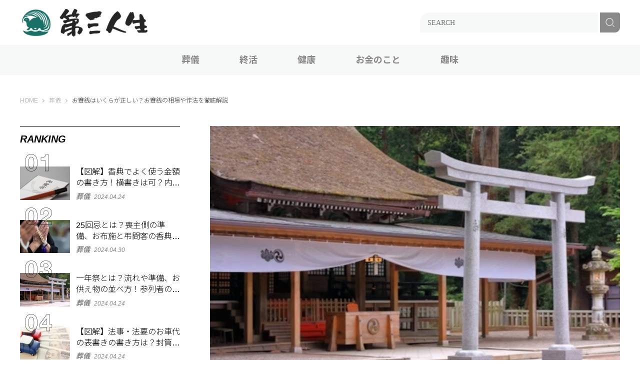

--- FILE ---
content_type: text/html; charset=utf-8
request_url: https://www.minnshu.com/funeral/2948
body_size: 12372
content:











<!doctype html>
<html lang="ja">
  <head>
    <!-- Google Tag Manager -->
<script>(function(w,d,s,l,i){w[l]=w[l]||[];w[l].push({'gtm.start':
new Date().getTime(),event:'gtm.js'});var f=d.getElementsByTagName(s)[0],
j=d.createElement(s),dl=l!='dataLayer'?'&l='+l:'';j.async=true;j.src=
'https://www.googletagmanager.com/gtm.js?id='+i+dl;f.parentNode.insertBefore(j,f);
})(window,document,'script','dataLayer','GTM-5VDPSCRM');</script>
<!-- End Google Tag Manager -->
    <meta charset="UTF-8">
    <meta name="format-detection" content="telephone=no">
    <meta name="viewport" content="width=device-width, initial-scale=1.0, user-scalable=0">
    <title>お賽銭はいくらが正しい？お賽銭の相場や作法を徹底解説 - 第三人生　〜寄り道の歩き方〜</title>
    <link rel="stylesheet" href="//cdn.jsdelivr.net/fontawesome/4.7.0/css/font-awesome.min.css">
    <link rel="stylesheet" media="screen" href="https://cdn.clipkit.co/clipkit/stylesheets/application-1.0.css">
    <script src="https://cdn.clipkit.co/clipkit/javascripts/default-1.0.js"></script>
    <script src="https://ajax.googleapis.com/ajax/libs/jquery/1.10.2/jquery.min.js"></script>
    <link href="https://cdn.clipkit.co/tenants/2284/sites/favicons/000/000/001/square/9e7dacac-b302-4dde-a1ee-cf20a7f1ad64.png?1713409191" rel="shortcut icon" type="image/vnd.microsoft.icon">
    <link rel="apple-touch-icon" href="https://cdn.clipkit.co/tenants/2284/sites/touch_icons/000/000/001/square/e41b3a62-443c-45a5-9f48-cc87ba1bbec1.png?1713409191">

    <link rel="stylesheet" href="https://use.typekit.net/fud1zgn.css">
    <link href="https://fonts.googleapis.com/css?family=Noto+Sans+JP:300,400,500,700&display=swap" rel="stylesheet">
    <link href="https://cdn.clipkit.co/tenants/2284/resources/assets/000/000/056/original/slick-theme.css?1712114464" rel="stylesheet">
    <link href="https://cdn.clipkit.co/tenants/2284/resources/assets/000/000/057/original/slick.css?1712114464" rel="stylesheet">
    
    <link href="https://cdn.clipkit.co/tenants/2284/resources/assets/000/000/065/original/style.css?1712114466" rel="stylesheet">

    
  <link rel="canonical" href="https://www.minnshu.com/funeral/2948">
  
  <meta name="description" content="神社にお参りに行く際には、あなたもお賽銭を用意しますよね。ところで、お賽銭はいくら入れるのが正しいのでしょうか？お賽銭の金額の相場やマナー、またお賽銭の作法については意外と曖昧なままにしている人が多いです。今回は、そんなお賽銭について、お賽銭の本来の意味から神社のお参りの方法まで、詳しく解説していきます。">
  <meta name="keywords" content="マナー,神社,金額・費用">
  <meta name="twitter:card" content="summary">
  <meta name="twitter:domain" content="www.minnshu.com">
  <meta name="twitter:title" content="お賽銭はいくらが正しい？お賽銭の相場や作法を徹底解説 - 第三人生　〜寄り道の歩き方〜">
  <meta name="twitter:image" content="https://cdn.clipkit.co/tenants/2284/articles/images/000/001/180/medium/cee366b5-2a45-4978-a6b2-8fd31ff1138c.jpg?1714116270">
  <meta name="twitter:description" content="神社にお参りに行く際には、あなたもお賽銭を用意しますよね。ところで、お賽銭はいくら入れるのが正しいのでしょうか？お賽銭の金額の相場やマナー、またお賽銭の作法については意外と曖昧なままにしている人が多いです。今回は、そんなお賽銭について、お賽銭の本来の意味から神社のお参りの方法まで、詳しく解説していきます。">
  <meta property="og:site_name" content="第三人生　〜寄り道の歩き方〜">
  <meta property="og:title" content="お賽銭はいくらが正しい？お賽銭の相場や作法を徹底解説">
  <meta property="og:description" content="神社にお参りに行く際には、あなたもお賽銭を用意しますよね。ところで、お賽銭はいくら入れるのが正しいのでしょうか？お賽銭の金額の相場やマナー、またお賽銭の作法については意外と曖昧なままにしている人が多いです。今回は、そんなお賽銭について、お賽銭の本来の意味から神社のお参りの方法まで、詳しく解説していきます。">
  <meta property="og:type" content="article">
  <meta property="og:url" content="https://www.minnshu.com/funeral/2948">
  <meta property="og:image" content="https://cdn.clipkit.co/tenants/2284/articles/images/000/001/180/large/cee366b5-2a45-4978-a6b2-8fd31ff1138c.jpg?1714116270">
  <script type="application/ld+json">
  {
    "@context": "http://schema.org",
    "@type": "NewsArticle",
    "mainEntityOfPage":{
      "@type":"WebPage",
      "@id": "https://www.minnshu.com/funeral/2948"
    },
    "headline": "お賽銭はいくらが正しい？お賽銭の相場や作法を徹底解説",
    "image": {
      "@type": "ImageObject",
      "url": "https://cdn.clipkit.co/tenants/2284/articles/images/000/001/180/medium/cee366b5-2a45-4978-a6b2-8fd31ff1138c.jpg?1714116270",
      "width": 800,
      "height": 600
    },
    "datePublished": "2024-04-30T16:46:27+09:00",
    "dateModified": "2024-04-30T16:46:27+09:00",
    "author": {
      "@type": "Person",
      "name": "第三人生編集部"
    },
    "publisher": {
      "@type": "Organization",
      "name": "第三人生　〜寄り道の歩き方〜",
      "logo": {
        "@type": "ImageObject",
        "url": "https://cdn.clipkit.co/tenants/2284/sites/logos/000/000/001/logo_sm/e006a1a6-d8eb-4fba-9672-87fc11f72416.png?1713409191"
      }
    },
    "description": "神社にお参りに行く際には、あなたもお賽銭を用意しますよね。
ところで、お賽銭はいくら入れるのが正しいのでしょうか？

お賽銭の金額の相場やマナー、またお賽銭の作法については意外と曖昧なままにしている人が多いです。

今回は、そんなお賽銭について、お賽銭の本来の意味から神社のお参りの方法まで、詳しく解説していきます。"
  }
  </script>

    <!-- Google tag (gtag.js) -->
<script async src="https://www.googletagmanager.com/gtag/js?id=G-LZLJT5QLKP"></script>
<script>
  window.dataLayer = window.dataLayer || [];
  function gtag(){dataLayer.push(arguments);}
  gtag('js', new Date());

  gtag('config', 'G-LZLJT5QLKP');
</script>
  <meta name="csrf-param" content="authenticity_token" />
<meta name="csrf-token" content="G3KNaO4tAC0n9g5u9rjthcjKiT1JB5KtVqcRwF0jgfsfIMPfgUhBwWiL3zDsvFubKizsV8nNcLMzFzj7GfORuQ" /><script>window.routing_root_path = '';
window.site_name = 'media';
I18n.defaultLocale = 'ja';
I18n.locale = 'ja';</script></head>
  <body>
    <!-- Google Tag Manager (noscript) -->
<noscript><iframe src="https://www.googletagmanager.com/ns.html?id=GTM-5VDPSCRM"
height="0" width="0" style="display:none;visibility:hidden"></iframe></noscript>
<!-- End Google Tag Manager (noscript) -->
    
    <svg style="display: none;">
    
    <!-- fontawsome icons start -->
    
    <!--
    This SVG is used in combination with some of the following libraries:
    Font Awesome Free 6.1.2 by @fontawesome - https://fontawesome.com
    License - https://fontawesome.com/license/free (Icons: CC BY 4.0, Fonts: SIL OFL 1.1, Code: MIT License)
    -->
    
    <!-- youtube -->
    <symbol id="icon-sns-youtube" viewBox="0 0 100 100">
		    <title>icon-sns-youtube</title>
        <path d="M97.91,25.93c-1.15-4.3-4.54-7.69-8.84-8.84-7.8-2.09-39.07-2.09-39.07-2.09,0,0-31.27,0-39.07,2.09-4.3,1.15-7.69,4.54-8.84,8.84C0,33.73,0,50,0,50c0,0,0,16.27,2.09,24.07,1.15,4.3,4.54,7.69,8.84,8.84,7.8,2.09,39.07,2.09,39.07,2.09,0,0,31.27,0,39.07-2.09,4.3-1.15,7.69-4.54,8.84-8.84,2.09-7.8,2.09-24.07,2.09-24.07,0,0,0-16.27-2.09-24.07Zm-57.91,39.07v-30l25.98,15-25.98,15Z"/>
    </symbol>
    
    <!-- facebook -->
    <symbol id="icon-sns-facebook" viewBox="0 0 100 100">
        <title>icon-sns-facebook</title>
        <path d="M89.29,1.46H10.71C4.8,1.46,0,6.11,0,11.86V88.14c0,5.74,4.8,10.4,10.71,10.4h30.64v-33.01h-14.06v-15.54h14.06v-11.84c0-13.47,8.26-20.91,20.91-20.91,6.06,0,12.39,1.05,12.39,1.05v13.22h-6.98c-6.88,0-9.02,4.14-9.02,8.39v10.09h15.35l-2.46,15.54h-12.9v33.01h30.64c5.92,0,10.71-4.66,10.71-10.4V11.86c0-5.74-4.8-10.4-10.71-10.4Z"/>
    </symbol>
    
    <!-- twitter -->
    <symbol id="icon-sns-twitter" viewBox="0 0 100 100">
        <title>icon-sns-twitter</title>
        <path d="M89.76,29.6c.06,.88,.06,1.76,.06,2.65,0,27.11-20.64,58.37-58.37,58.37v-.02c-11.15,.02-22.06-3.18-31.45-9.2,1.62,.2,3.25,.29,4.88,.3,9.24,0,18.21-3.09,25.48-8.8-8.78-.17-16.48-5.89-19.17-14.25,3.08,.59,6.24,.47,9.26-.35-9.57-1.93-16.46-10.34-16.46-20.11v-.26c2.85,1.59,6.05,2.47,9.31,2.57C4.3,34.48,1.52,22.49,6.96,13.11c10.42,12.82,25.79,20.61,42.28,21.43-1.65-7.13,.61-14.59,5.94-19.6,8.26-7.77,21.26-7.37,29.03,.89,4.59-.91,9-2.59,13.03-4.98-1.53,4.75-4.74,8.78-9.02,11.35,4.07-.48,8.04-1.57,11.78-3.23-2.75,4.13-6.22,7.72-10.24,10.63Z"/>
    </symbol>
    
    <!-- instagram -->
    <symbol id="icon-sns-instagram" viewBox="0 0 100 100">
		    <title>icon-sns-instagram</title>
        <path d="M50,9.01c13.35,0,14.93,.05,20.2,.29,4.87,.22,7.52,1.04,9.28,1.72,2.33,.91,4,1.99,5.75,3.74,1.75,1.75,2.83,3.42,3.74,5.75,.68,1.76,1.5,4.41,1.72,9.28,.24,5.27,.29,6.85,.29,20.2s-.05,14.93-.29,20.2c-.22,4.87-1.04,7.52-1.72,9.28-.91,2.33-1.99,4-3.74,5.75s-3.42,2.83-5.75,3.74c-1.76,.68-4.41,1.5-9.28,1.72-5.27,.24-6.85,.29-20.2,.29s-14.93-.05-20.2-.29c-4.87-.22-7.52-1.04-9.28-1.72-2.33-.91-4-1.99-5.75-3.74-1.75-1.75-2.83-3.42-3.74-5.75-.68-1.76-1.5-4.41-1.72-9.28-.24-5.27-.29-6.85-.29-20.2s.05-14.93,.29-20.2c.22-4.87,1.04-7.52,1.72-9.28,.91-2.33,1.99-4,3.74-5.75s3.42-2.83,5.75-3.74c1.76-.68,4.41-1.5,9.28-1.72,5.27-.24,6.85-.29,20.2-.29m0-9.01c-13.58,0-15.28,.06-20.61,.3-5.32,.24-8.96,1.09-12.14,2.32-3.29,1.28-6.08,2.99-8.86,5.77-2.78,2.78-4.49,5.57-5.77,8.86-1.24,3.18-2.08,6.82-2.32,12.14-.24,5.33-.3,7.04-.3,20.61s.06,15.28,.3,20.61c.24,5.32,1.09,8.96,2.32,12.14,1.28,3.29,2.99,6.08,5.77,8.86,2.78,2.78,5.57,4.49,8.86,5.77,3.18,1.24,6.82,2.08,12.14,2.32,5.33,.24,7.04,.3,20.61,.3s15.28-.06,20.61-.3c5.32-.24,8.96-1.09,12.14-2.32,3.29-1.28,6.08-2.99,8.86-5.77,2.78-2.78,4.49-5.57,5.77-8.86,1.24-3.18,2.08-6.82,2.32-12.14,.24-5.33,.3-7.04,.3-20.61s-.06-15.28-.3-20.61c-.24-5.32-1.09-8.96-2.32-12.14-1.28-3.29-2.99-6.08-5.77-8.86-2.78-2.78-5.57-4.49-8.86-5.77-3.18-1.24-6.82-2.08-12.14-2.32-5.33-.24-7.04-.3-20.61-.3h0Z"/>
        <path d="M50,24.32c-14.18,0-25.68,11.5-25.68,25.68s11.5,25.68,25.68,25.68,25.68-11.5,25.68-25.68-11.5-25.68-25.68-25.68Zm0,42.34c-9.2,0-16.67-7.46-16.67-16.67s7.46-16.67,16.67-16.67,16.67,7.46,16.67,16.67-7.46,16.67-16.67,16.67Z"/>
        <circle cx="76.69" cy="23.31" r="6"/>
    </symbol>
    
    <!-- line -->
    <symbol id="icon-sns-line" viewBox="0 0 100 100">
        <title>icon-sns-line</title>
        <path d="M77.46,0H22.54C10.09,0,0,10.09,0,22.54v54.91c0,12.45,10.09,22.54,22.54,22.54h54.91c12.45,0,22.54-10.09,22.54-22.54V22.54C100,10.09,89.91,0,77.46,0Zm-1.27,61.94h0c-6.99,8.05-22.64,17.86-26.2,19.36-3.56,1.5-3.03-.96-2.89-1.8,.08-.5,.48-2.85,.48-2.85,.11-.85,.23-2.17-.11-3.01-.37-.93-1.85-1.41-2.94-1.64-16.02-2.12-27.88-13.32-27.88-26.69,0-14.92,14.96-27.06,33.34-27.06s33.34,12.14,33.34,27.06c0,5.97-2.31,11.35-7.15,16.65Z"/>
        <path d="M72.24,38.08h-9.37c-.35,0-.64,.28-.64,.64v14.55c0,.35,.28,.64,.64,.64h9.37c.35,0,.64-.28,.64-.64v-2.36c0-.35-.29-.64-.64-.64h-6.37v-2.46h6.37c.35,0,.64-.29,.64-.64v-2.36c0-.35-.29-.64-.64-.64h-6.37v-2.46h6.37c.35,0,.64-.29,.64-.64v-2.36c0-.35-.29-.64-.64-.64Z"/>
        <path d="M37.59,50.27h-6.37v-11.55c0-.35-.29-.64-.64-.64h-2.36c-.35,0-.64,.28-.64,.64v14.55c0,.35,.28,.64,.64,.64h9.37c.35,0,.64-.28,.64-.64v-2.36c0-.35-.29-.64-.64-.64Z"/>
        <rect x="40.23" y="38.08" width="3.64" height="15.82" rx=".64" ry=".64"/>
        <path d="M59.33,38.08h-2.36c-.35,0-.64,.29-.64,.64v8.64l-6.66-8.99s-.03-.04-.05-.07c0,0,0,0,0,0-.01-.01-.02-.03-.04-.04,0,0,0,0-.01-.01-.01-.01-.02-.02-.03-.03,0,0-.01,0-.02-.01-.01,0-.02-.02-.03-.02,0,0-.01,0-.02-.01-.01,0-.02-.01-.04-.02,0,0-.01,0-.02,0-.01,0-.02-.01-.04-.02,0,0-.01,0-.02,0-.01,0-.03,0-.04-.01,0,0-.02,0-.02,0-.01,0-.03,0-.04,0,0,0-.02,0-.03,0-.01,0-.02,0-.03,0-.01,0-.02,0-.03,0,0,0-.01,0-.02,0h-2.35c-.35,0-.64,.29-.64,.64v14.55c0,.35,.29,.64,.64,.64h2.36c.35,0,.64-.29,.64-.64v-8.64l6.67,9c.05,.06,.1,.12,.16,.16,0,0,0,0,0,0,.01,0,.03,.02,.04,.02,0,0,.01,0,.02,.01,.01,0,.02,.01,.03,.01,.01,0,.02,0,.03,.01,0,0,.01,0,.02,0,.01,0,.03,0,.04,.01,0,0,0,0,0,0,.05,.01,.11,.02,.17,.02h2.35c.35,0,.64-.29,.64-.64v-14.55c0-.35-.29-.64-.64-.64Z"/>
    </symbol>
    
    <!-- tiktok -->
    <symbol id="icon-sns-tiktok" viewBox="0 0 100 100">
        <title>icon-sns-tiktok</title>
        <path d="M93.75,41.01c-8.6,.02-16.99-2.66-23.98-7.67v34.92c0,17.54-14.23,31.75-31.77,31.74-17.54,0-31.75-14.23-31.74-31.77,0-17.54,14.23-31.75,31.77-31.74,1.45,0,2.91,.1,4.35,.3v17.56c-7.68-2.42-15.86,1.85-18.28,9.53-2.42,7.68,1.85,15.86,9.53,18.28s15.86-1.85,18.28-9.53c.45-1.42,.67-2.89,.67-4.37V0h17.19c-.01,1.45,.11,2.9,.36,4.33h0c1.21,6.45,5.02,12.12,10.53,15.67,3.88,2.57,8.43,3.94,13.09,3.93v17.07Z"/>
    </symbol>
    
    <!-- etc -->
	  <symbol id="icon-sns-etc" viewBox="0 0 100 100">
        <title>icon-sns-etc</title>
        <path d="M100,50c0,27.62-22.38,50-50,50S0,77.62,0,50,22.38,0,50,0s50,22.38,50,50ZM10.09,57.64l6.2,1.25c1.54,.31,3.12-.18,4.24-1.29l3.01-3.01c2.25-2.42,6.07-1.64,7.5,1.23l1.82,3.61c.76,1.88,2.85,2.89,4.94,2.89,2.97,0,5.1-2.68,4.24-5.53l-1.15-3.89c-.92-3.01,1.35-6.04,4.49-6.04h.45c2.44,0,5.06-1.31,6.5-3.48l2.09-3.14c1.09-1.64,1.04-3.81-.16-5.41l-3.14-4.2c-2.01-2.68-.64-6.54,2.62-7.36l3.32-1c1.46-.2,2.66-1.23,3.22-2.64l3.18-7.99c-4.2-1.48-8.73-2.28-13.63-2.28C27.56,9.37,9.2,27.56,9.2,50c0,2.62,.42,5.18,.89,7.64h0Zm77.87,1.04l-3.09,.88c-1.31,.35-2.7-.18-3.42-1.31l-.39-.61c-1.17-1.84-3.2-3.12-5.39-3.12s-4.37,1.29-5.39,3.12l-1.19,1.86c-.27,.43-.64,.8-1.09,.88l-7.25,4.1c-3.36,1.97-4.8,6.33-3.32,10.02l1.25,2.42c1.68,3.75,6,5.57,9.69,4.12l.66-.35c1.97-.57,4.16-.25,5.86,.98l.29,.21c7.27-5.76,12.52-13.95,14.53-23.34-.59-.06-1.17-.02-1.76,.14h0Zm-57.48,13.11l6.25,1.56c1.68,.43,3.38-.59,3.79-2.27,.43-1.68-.59-3.38-2.27-3.79l-6.25-1.56c-1.68-.43-3.38,.59-3.79,2.27-.43,1.68,.59,3.38,2.27,3.79h0Zm15.7-7.7c-.43,1.68,.59,3.38,2.27,3.79,1.68,.43,3.38-.59,3.79-2.27l1.56-6.25c.43-1.68-.59-3.38-2.27-3.79-1.68-.43-3.38,.59-3.79,2.27l-1.56,6.25ZM62.83,23.59l-3.12,6.25c-.78,1.54-.16,3.44,1.39,4.2,1.54,.78,3.44,.16,4.2-1.39l3.12-6.25c.78-1.54,.16-3.44-1.39-4.2-1.54-.78-3.44-.16-4.2,1.39h0Z"/>
    </symbol>
    
    <!-- / fontawsome icons end -->
    
</svg>


    


<header class="s_header">
	<div class="inner">
		<div class="logo"><a href="https://www.minnshu.com/"><img src="https://cdn.clipkit.co/tenants/2284/sites/logos/000/000/001/logo_sm/e006a1a6-d8eb-4fba-9672-87fc11f72416.png?1713409191" alt="第三人生　〜寄り道の歩き方〜"></a></div>
		<i class="i_search"><img src="https://cdn.clipkit.co/tenants/2284/resources/assets/000/000/031/original/i_search.png?1712114460" alt="SEARCH"></i>
		<i class="i_menu_sp"></i>
		<div class="g_search">
			<form action="/search" role="search">
				<div class="item_search">
					<input type="text" id="nav-keyword-search" placeholder="SEARCH" name="q" value="">
					<button type="submit"><img src="https://cdn.clipkit.co/tenants/2284/resources/assets/000/000/032/original/i_search_wt.png?1712114460"></button>
				</div>
			</form>
		</div>
	</div>
	<nav class="g_nav">
		<ul>
		  
        
          <li><a href="/funeral" class="">葬儀</a></li>
        
          <li><a href="/ending" class="">終活</a></li>
        
          <li><a href="/health" class="">健康</a></li>
        
          <li><a href="/money" class="">お金のこと</a></li>
        
          <li><a href="/pastime" class="">趣味</a></li>
        
      
		</ul>
	</nav>
</header>



<nav class="modal_menu">
	<div class="g_search">
		<form action="/search" role="search">
			<div class="item_search">
				<input type="text" id="nav-keyword-search" placeholder="SEARCH" name="q" value="">
				<button type="submit"><img src="https://cdn.clipkit.co/tenants/2284/resources/assets/000/000/032/original/i_search_wt.png?1712114460"></button>
			</div>
		</form>
	</div>
	<div class="g_menu">
	  <p>CATEGORY</p>
	  <ul>
      
        
          <li><a href="/funeral" class="">葬儀</a></li>
        
          <li><a href="/ending" class="">終活</a></li>
        
          <li><a href="/health" class="">健康</a></li>
        
          <li><a href="/money" class="">お金のこと</a></li>
        
          <li><a href="/pastime" class="">趣味</a></li>
        
      
    </ul>
  </div>
</nav>

<div class="wrapper">
  
  
	  
    <div class="g_breadcrumb">
      <ul>
        
          <li itemprop="itemListElement" itemscope itemtype="http://schema.org/ListItem">
          	<a itemprop="item" href="/">
              <span>
                
                  HOME
                  <span class="sr-only">第三人生　〜寄り道の歩き方〜</span>
                
              </span>
            </a>
    		<meta itemprop="position" content="1" />
          </li>
    	  
        
          <li itemprop="itemListElement" itemscope itemtype="http://schema.org/ListItem">
          	<a itemprop="item" href="/funeral">
              <span>
                
                  葬儀
                
              </span>
            </a>
    		<meta itemprop="position" content="2" />
          </li>
    	  
        
        <li itemprop="itemListElement" itemscope itemtype="http://schema.org/ListItem">
            <strong itemprop="name">お賽銭はいくらが正しい？お賽銭の相場や作法を徹底解説</strong>
            <meta itemprop="position" content="3" />
        </li>
      </ul>
    </div>
  

  <div class="p-banners p-banners--under-header">
    
    

  </div>

  <div class="s_col_2">
    <section class="s_main">
      
      <div class="p-banners p-banners--main-top">
        
        

      </div>
      
      






		<div class="g_article_header">
			<figure class="tmb" style="background-image: url(https://cdn.clipkit.co/tenants/2284/articles/images/000/001/180/large/cee366b5-2a45-4978-a6b2-8fd31ff1138c.jpg?1714116270);"></figure>
			<div class="data">
				<p class="cat">葬儀</p>
				<p class="date">2024.04.30</p>
			</div>
			<div class="info">
				<h1>お賽銭はいくらが正しい？お賽銭の相場や作法を徹底解説</h1>
				<div class="g_share">
					<ul class="list_sns">
						<li><a href="https://www.facebook.com/sharer/sharer.php?u=https://www.minnshu.com/funeral/2948" target="_blank"><img src="https://cdn.clipkit.co/tenants/2284/resources/assets/000/000/033/original/i_share_fb.png?1712114460" alt="facebook"></a></li>
						<li><a href="https://twitter.com/intent/tweet?url=https://www.minnshu.com/funeral/2948&text=お賽銭はいくらが正しい？お賽銭の相場や作法を徹底解説" target="_blank"><img src="https://cdn.clipkit.co/tenants/2284/resources/assets/000/000/036/original/i_share_tw.png?1712114460" alt="twitter"></a></li>
						<li><a href="http://line.me/R/msg/text/?お賽銭はいくらが正しい？お賽銭の相場や作法を徹底解説https://www.minnshu.com/funeral/2948" target="_blank"><img src="https://cdn.clipkit.co/tenants/2284/resources/assets/000/000/041/original/i_sns_line.png?1712114461" alt="LINE"></a></li>
						<li>
              <button class="js-favorite-btn" type="button" data-favorite-id="2948" data-favorite-json-url="/api/articles/1180/favorites.json">
                <i class="fa fa-thumbs-up" aria-hidden="true"></i>
              </button>
            </li>
					</ul>
				</div>
				<p class="txt_description">神社にお参りに行く際には、あなたもお賽銭を用意しますよね。<br />
ところで、お賽銭はいくら入れるのが正しいのでしょうか？<br />
<br />
お賽銭の金額の相場やマナー、またお賽銭の作法については意外と曖昧なままにしている人が多いです。<br />
<br />
今回は、そんなお賽銭について、お賽銭の本来の意味から神社のお参りの方法まで、詳しく解説していきます。</p>
				
				
        
				
			</div>
		</div>

		<div class="g_article_body">
			
				
					
  <div class="article-item rich_text_box item_rich_text" id="item8323" data-item-id="8323" data-item-type="ItemRichText"><div class="item-body-hbr"><span class="border-single">この記事で解決される疑問</span><br>
<br>
そもそもお賽銭の意味とは？<br>
<br>
お賽銭の相場やマナーとは？<br>
<br>
参拝のマナーとは？</div></div>



				
					
  <div class="article-item item_rich_text " id="item8324" data-item-id="8324" data-item-type="ItemRichText"><div class="item-body-hbr">お賽銭の意味とは？<br>
疑問<br>
神社や寺院に参拝するときに入れる、お賽銭。<br>
あなたは普段、何気なく賽銭箱にお賽銭を入れていませんか？<br>
<br>
本来のお賽銭の意味は、現代の私たちが考えるのお賽銭の意味とは異なります。<br>
<br>
本来の意味は神様への感謝<br>
現在は願掛けも含む<br>
本来の意味は神様への感謝<br>
現代ではお賽銭はお金を入れるのが当たり前ですが、実はお賽銭でお金をれるようになったのは中世頃からであると言われています。<br>
それまでは神様に海や山の幸をお供えしたり、お米などの収穫物を供えていました。<br>
<br>
「賽」とは、もともと神仏へのお礼参りの意味があります。<br>
神様から頂いた恵へのお礼をするのが、お賽銭なのです。<br>
<br>
やがて庶民の間に貨幣が浸透し、寺社仏閣へのお参りの際に金銭を供えるようになります。<br>
もちろん現代でも神社では金銭以外にも、お米やお酒などを供える風習は残っています。<br>
<br>
現在は願掛けも含む<br>
神様への感謝の気持ちを表すお賽銭ですが、現在では願掛けの為に行う事が多いですよね。<br>
ところが、お賽銭に願掛けの意味が生まれたのも、元をただすとやはり神様への感謝の気持ちから来ています。<br>
<br>
一年の収穫物を感謝の気持ちを持ってお供えし、「来年もまた良いお米が作れますよう、どうぞよろしくお願いいたします」と願う。<br>
これが、お賽銭に願掛けの意味合いが生まれたルーツなのです。<br>
<br>
つまり願掛けを行う場合も、大前提として神様への感謝の気持ちを持っている必要があります。<br>
お賽銭は決して願い事に対する対価ではないということを、忘れないでください。<br>
<br>
お賽銭の額はいくらが相場？<br>
金額<br>
多くの人は、お賽銭にはいくら入れれば良いかという疑問を持ちます。<br>
結論は、「少額の硬貨が一般的だが、相場に関わらずあなたが自由に決めて良い」です。<br>
<br>
決まりはない<br>
少額が大多数<br>
高額であればよいという訳ではない<br>
決まりはない<br>
神様への感謝の気持ちを表すのがお賽銭ですので、金額に決まりはありません。<br>
ただし一つ注意したいことがあります。<br>
<br>
それは、入れたお賽銭の金額に対して後悔をしない事です。<br>
お賽銭の金額に対して後から悔いることは、神様に対して失礼にあたります。<br>
<br>
少なすぎた、多すぎた、などと思わないように、いくらにするかはしっかりと決めておきましょう。<br>
<br>
少額が大多数<br>
お賽銭では、硬貨を使用することが一般的です。<br>
また、金額も5円や10円などの少額の場合が多いです。<br>
<br>
お賽銭は、語呂合わせによっていくらにするか決めることがあります。<br>
そういった時にも、硬貨は紙幣よりも種類が多いので、様々な組み合わせを作ることが出来ます。<br>
<br>
高額であればよいという訳ではない<br>
お賽銭に紙幣を供えても構いません。<br>
あなたも初詣の際など、賽銭箱の中に紙幣が入れられているのを見たことがありますよね。<br>
<br>
当然ながら、紙幣は硬貨よりも高額になることが多いです。<br>
ですが高額だからと言って、神様からより多くの見返りが頂けるなどという意味は一切ありません。<br>
<br>
お賽銭とは、神様への感謝の気持ちをもってお供えすることです。<br>
金額の高い低いは、お賽銭には関係ありません。<br>
<br>
お賽銭はいくらが人気？<br>
お金<br>
お賽銭の額を決める時に、縁起がいいとされている人気の金額が存在します。<br>
いくら入れるのが人気であるか、また避けるべき金額はあるのか、それぞれ確認していきましょう。<br>
<br>
お賽銭で縁起がいいとされている金額<br>
お賽銭で避けた方がいい金額<br>
どちらも縁起担ぎである<br>
お賽銭で縁起がいいとされている金額<br>
金額    意味<br>
5円    ご縁がある<br>
10円（5円×2枚）    重ねてご縁がある<br>
15円    十分にご縁がある<br>
20円・25円    二重にご縁がある<br>
21円、31円、41円など    夫婦円満や恋人の縁が切れない<br>
（割り切れない数字）<br>
30円（5円×6枚）    安定したご縁がある<br>
（6角形が安定の意味があることから）<br>
35円    再三ご縁がある<br>
40円（5円×8枚）    8という末広がりのご縁がある<br>
41円    始終いいご縁がある<br>
45円    始終ご縁がある<br>
50円・55円    五重にご縁がある<br>
上記の表のような金額は、縁起が良いと言われています。<br>
これ以外にも、11円は「良い縁」とするなど、様々な語呂合わせが存在します。<br>
<br>
表を見てもわかるように、5円に関わる語呂が多く採用されています。<br>
これは、5円と「ご縁」の発音が同じであるからです。<br>
<br>
5円は穴が開いているために先の見通しが立ち、縁起がいいとも言われています。<br>
ところが、穴あきの5円が発行されたのは昭和24年以降からです。<br>
<br>
そのため、穴あきが良いと言ういわれは、近年に生まれたものなのです。<br>
<br>
お賽銭で避けた方がいい金額<br>
金額    意味<br>
10円    遠縁<br>
65円    ろくなご縁がない<br>
500円    これ以上の効果（硬貨）がない<br>
縁起が良いとされる金額とは逆に、お賽銭で避けた方が良いと言われる金額も存在します。<br>
特に有名なものは、10円硬貨です。<br>
<br>
10円は「とおえん」とも読めますので、遠縁となり縁起が悪いと言われています。<br>
更に、ろくなご縁がないと言われる65円、それ以上の大きな硬貨がない500円も避けられる金額です。<br>
<br>
ただし避けた方が良い金額にも、歴史も根拠もありません。<br>
<br>
どちらも縁起担ぎである<br>
お賽銭にいくら入れるかに、マナーもルールもありません。<br>
もちろん縁起の良し悪しも、お賽銭の金額を決める際には関係がありません。<br>
<br>
お賽銭の金額は、あくまでもあなたの感謝の気持ちの現れです。<br>
語呂合わせは一種の民間信仰、ゲン担ぎの一つとして、参考程度に考えると良いでしょう。<br>
<br>
お賽銭の作法とは？<br>
マナー<br>
金額に作法や決まりがないお賽銭ですが、お賽銭の供え方やお参りの方法には作法があります。<br>
神社に参拝する際には必ず行う作法ですので、今一度きちんと確認をしておきましょう。<br>
<br>
二礼二拍手一礼<br>
お札は封筒に入れる<br>
二礼二拍手一礼<br>
合掌<br>
神社の参拝の際の作法は、二礼二拍手一礼で行います。<br>
具体的な手順は、以下の通りです。<br>
<br>
まずは一礼し、神前へ進む<br>
鈴を鳴らし、お賽銭を入れる<br>
背筋を伸ばし、腰を90度に曲げて2度深く礼をする<br>
胸の高さで手を合わせ、右の手を少しだけ下にずらす<br>
左右の手が少しずれている状態で、2回拍手をする（神社によって回数は異なる）<br>
右手を戻して両手を揃える<br>
もう一度、礼をする<br>
一歩後ろに下がり、最後に軽く一礼する<br>
鈴を鳴らすタイミングと、お賽銭を入れるタイミングは、どちらが先でもよいとされています。<br>
お賽銭を入れる際は、遠い場所から投げたり、乱暴に投げ入れてはいけません。<br>
<br>
神様にお供えするという気持ちを忘れずに、丁寧に賽銭箱に入れるようにしてください。<br>
また多くの神社は上記の二礼二拍手一礼での参拝を採用していますが、全ての神社が同じではありません。<br>
<br>
たとえば、出雲大社の参拝では二礼四拍手一礼を行います。<br>
お参りの仕方は神社によっても異なりますので、その神社の作法に合ったお参り方法で参拝しましょう。<br>
<br>
お札は封筒に入れる<br>
お賽銭に紙幣を用いる場合は、白い封筒に入れます。<br>
封筒の表書きは「御初穂料」とし、中に入れるお札は新札を用意しましょう。<br>
<br>
また封筒には、あなたの氏名と住所を書き入れておいてください。<br>
賽銭箱に入れる際の作法も、硬貨と同じです。<br>
<br>
乱暴に投げ入れるのではなく、丁寧にお供えする気持ちで入れるようにしましょう。<br>
<br>
お賽銭は金額よりも感謝の気持ちを大切にする<br>
この記事の結論は以下の通りです。<br>
<br>
お賽銭とは本来は神様への感謝の意を表したものです。古くは、海の幸山の幸やお米などの収穫物を供えることから始まり、貨幣経済が浸透したことでお金を供えるようになりました。<br>
お賽銭にはいくら供えれば良いという相場やマナーはありません。多くの場合は、硬貨などの少額を用います。ただし、白い封筒に入れた紙幣を賽銭にしても良いです。<br>
縁起が良い硬貨は5円、縁起が悪い硬貨は10円と言われています。ただしあくまでも語呂合わせであるため、いくら供えるかは自由に決めて良いです。<br>
参拝の基本は、お賽銭を入れてから二礼二拍手一礼を行います。ただし神社によって、方法が異なる場合もあります。<br>
お賽銭とは、本来は神様の恵に対して、感謝の気持ちを表すもので、お願い事に対する対価として支払う金銭ではありません。<br>
そのためお賽銭の金額には、決まりごとはないのです。<br>
<br>
お賽銭に願掛けの意味合いが生まれた現在は、どうしてもお賽銭の額に対して良し悪しを付けてしまいがちです。<br>
一般的に言われている、縁起がいい金額や縁起が悪い金額も、あくまでも縁起担ぎの一つに過ぎません。<br>
<br>
お賽銭をいくらにするのかは、あなた自身の感謝の気持ちを第一に考えて決めるようにしましょう。</div></div>



				
				
					<div class="g_article_tag">
						<ul class="g_list_tag">
							
								<li><a href="/tags/%E3%83%9E%E3%83%8A%E3%83%BC">マナー</a></li>
							
								<li><a href="/tags/%E7%A5%9E%E7%A4%BE">神社</a></li>
							
								<li><a href="/tags/%E9%87%91%E9%A1%8D%E3%83%BB%E8%B2%BB%E7%94%A8">金額・費用</a></li>
							
						</ul>
					</div>
				
			

      



		</div>

		<div class="g_article_footer">

			<!--<div class="g_mailmagazine">
				<form>
					<h3>無料メルマガ登録</h3>
					<div class="item_form">
						<input type="email" placeholder="YOUR MAIL" name="" value="">
						<button type="submit">SEND</button>
					</div>
				</form>
			</div>-->

			
			<div class="g_profile_02">
				<h3>writer profile</h3>
          <a class="anchor" href="https://www.minnshu.com/authors/hseRC"></a>
				  <p class="name">第三人生編集部</p>
				  <div class="info">
					  <figure style="background-image: url(https://cdn.clipkit.co/tenants/2284/users/images/000/000/001/avater_lg/c7c47f73-19ad-41d9-a220-295bd88fb22d.png?1713854868);"></figure>
					  <div class="data">
                  <p>第三人生編集部です。第三人生では、終活・ライフエンディング、葬儀のマナーやお墓選びなど、終活の知りたいに答えます。</p>
                  
                  
					  </div>
				  </div>
			</div>

			

		</div>

		
		
		<h3 class="ttl_common_02">RELATED</h3>
		<div class="g_list_related">
			
			<div class="item"><a href="/funeral/2979">
				<div class="tmb">
					<figure style="background-image: url(https://cdn.clipkit.co/tenants/2284/articles/images/000/001/289/large/09577a27-f5f9-479a-9152-4d680d08baf2.jpg?1719816533);"></figure>
				</div>
				<div class="info">
					<p class="ttl">供花とは？手配方法や費用、マナーを徹底解説！</p>
					<div class="data">
						<p class="cat">葬儀</p>
						<p class="date">2024.06.18</p>
					</div>
				</div>
			</a></div>
			
			<div class="item"><a href="/funeral/403">
				<div class="tmb">
					<figure style="background-image: url(https://cdn.clipkit.co/tenants/2284/articles/images/000/000/096/large/682fe8c8-e3c2-4d71-af08-4726c5f46b64.jpg?1712870550);"></figure>
				</div>
				<div class="info">
					<p class="ttl">香典に3000円は少ない？間柄別の金額相場、香典袋の選び方を解説</p>
					<div class="data">
						<p class="cat">葬儀</p>
						<p class="date">2024.04.30</p>
					</div>
				</div>
			</a></div>
			
		</div>
		



      
      <div class="p-banners p-banners--main-bottom">
        
        

      </div>
    </section>
    	<aside class="s_sub">
		<div class="a_sub_inner">
		  
		  <div class="p-banners p-banners--aside-top">
        
        

      </div>
      

			<h3>RANKING</h3>
			<div class="g_sub_popular">
        
          
          
            <div class="item"><a href="/funeral/81">
              <div class="tmb">
                <figure style="background-image: url(https://cdn.clipkit.co/tenants/2284/articles/images/000/000/016/large/dc385163-7265-4e26-b5c7-8b9bf9876acf.jpg?1712298124);"></figure>
              </div>
              <div class="info">
                <p class="ttl">【図解】香典でよく使う金額の書き方！横書きは可？内袋のありなしも</p>
                <div class="data">
                  <p class="cat">葬儀</p>
							    <p class="date">2024.04.24</p>
                </div>
              </div>
            </a></div>
          
            <div class="item"><a href="/funeral/1194">
              <div class="tmb">
                <figure style="background-image: url(https://cdn.clipkit.co/tenants/2284/articles/images/000/000/137/large/4dda2299-bb69-49df-bc52-31ba240711f3.jpg?1713132071);"></figure>
              </div>
              <div class="info">
                <p class="ttl">25回忌とは？喪主側の準備、お布施と弔問客の香典やお供え物を解説</p>
                <div class="data">
                  <p class="cat">葬儀</p>
							    <p class="date">2024.04.30</p>
                </div>
              </div>
            </a></div>
          
            <div class="item"><a href="/funeral/1095">
              <div class="tmb">
                <figure style="background-image: url(https://cdn.clipkit.co/tenants/2284/articles/images/000/000/066/large/29d4b380-0508-41fb-a4ab-bcc27d894f53.jpg?1712710356);"></figure>
              </div>
              <div class="info">
                <p class="ttl">一年祭とは？流れや準備、お供え物の並べ方！参列者の服装や玉串料も</p>
                <div class="data">
                  <p class="cat">葬儀</p>
							    <p class="date">2024.04.24</p>
                </div>
              </div>
            </a></div>
          
            <div class="item"><a href="/funeral/556">
              <div class="tmb">
                <figure style="background-image: url(https://cdn.clipkit.co/tenants/2284/articles/images/000/000/034/large/69742c26-4d68-4abf-b7bb-6a9eae21e66b.jpg?1712557940);"></figure>
              </div>
              <div class="info">
                <p class="ttl">【図解】法事・法要のお車代の表書きの書き方は？封筒の選び方・入れ方・渡し方も解説</p>
                <div class="data">
                  <p class="cat">葬儀</p>
							    <p class="date">2024.04.24</p>
                </div>
              </div>
            </a></div>
          
            <div class="item"><a href="/funeral/1607">
              <div class="tmb">
                <figure style="background-image: url(https://cdn.clipkit.co/tenants/2284/articles/images/000/000/082/large/1ef07659-45fa-44bf-bd3f-bbc1c6604286.jpg?1712794060);"></figure>
              </div>
              <div class="info">
                <p class="ttl">喪中に誕生日を祝っていいの？メッセージの例文や注意点を紹介！</p>
                <div class="data">
                  <p class="cat">葬儀</p>
							    <p class="date">2024.04.24</p>
                </div>
              </div>
            </a></div>
          
        
			</div>

			<div class="p-banners p-banners--aside-middle-01">
        
        

      </div>

			<h3>RECOMMEND</h3>
			<div class="g_sub_recommend">
			  
          
          
            <div class="item"><a href="/funeral/1792">
              <div class="tmb">
                <figure style="background-image: url(https://cdn.clipkit.co/tenants/2284/articles/images/000/000/401/large/52b16397-9d63-401e-a187-0e82a61366b1.jpg?1728281669);"></figure>
              </div>
              <div class="info">
                <p class="ttl">喪中はがきはいつまでに出す？適している時期や出す範囲を解説！</p>
                <div class="data">
                  <p class="cat">葬儀</p>
							    <p class="date">2024.04.30</p>
                </div>
              </div>
            </a></div>
          
			  
			</div>

			<div class="p-banners p-banners--aside-middle-02">
        
        

      </div>

			<h3>KEYWORD</h3>
			<div class="g_sub_tag">
				<ul class="g_list_tag">
				  
            
            
          
				</ul>
			</div>
			
			<div class="p-banners p-banners--aside-bottom">
        
        
      </div>
      
		</div>
	</aside>

  </div>
  
  <div class="p-banners p-banners--above-footer">
    
    
  </div>
</div>



<footer class="s_footer">
	<div class="inner">
		<a class="item_pagetop" href="#">top</a>
		<div class="g_nav">
			<ul class="list_sns">
				<li><a href="#" target="_blank"><img src="https://cdn.clipkit.co/tenants/2284/resources/assets/000/000/039/original/i_sns_fb.png?1712114461" alt="facebook"></a></li>
				<li><a href="#" target="_blank"><img src="https://cdn.clipkit.co/tenants/2284/resources/assets/000/000/042/original/i_sns_tw.png?1712114461" alt="twitter"></a></li>
				<li><a href="#" target="_blank"><img src="https://cdn.clipkit.co/tenants/2284/resources/assets/000/000/040/original/i_sns_ig.png?1712114461" alt="instagram"></a></li>
			</ul>
			
			<ul class="list_nav">
			  
  				<li><a href="/about">運営会社</a></li>
  			
  			
  				<li><a href="/privacy-policy">プライバシーポリシー</a></li>
  			
  			
  			
  				<li><a href="/contact">お問い合わせ</a></li>
  			
			</ul>
			
		</div>
		<p class="copy">&copy; 2024 第三人生　〜寄り道の歩き方〜</p>
	</div>
</footer>

<script src="https://cdn.clipkit.co/clipkit/javascripts/application-1.0.js" async></script>
<script src="https://cdn.clipkit.co/tenants/2284/resources/assets/000/000/060/original/slick.min.js?1712114465"></script>
<script src="https://cdn.clipkit.co/tenants/2284/resources/assets/000/000/015/original/common.js?1712114458"></script>

<script src="https://cdn.clipkit.co/tenants/2284/resources/assets/000/000/047/original/lightbox.min.js?1712114462"></script>
<script>
  lightbox.option({
    'showImageNumberLabel': false,
    'wrapAround': true,
    'disableScrolling': true,
    'fadeDuration': 300,
    'resizeDuration': 300
  })
</script>

    
  <script async="async" defer="defer" src="//www.instagram.com/embed.js"></script><script src="//cdn.clipkit.co/clipkit_assets/beacon-414f23f8ff2b763f9a6861cc093f7ad22529a6ba44cd8cf474410fb416eaa182.js" async="async" id="clipkit-beacon" data-page-type="article" data-page-id="1180" data-domain="www.minnshu.com" data-url="/funeral/2948" data-href="https://www.minnshu.com/media/beacon"></script><script async="async" data-label="saas" src="//b.clipkit.co/"></script>

<!--Clipkit(R) v14.23.1-20260121 Copyright (C) 2026 VECTOR Inc.-->

</body>
</html>







--- FILE ---
content_type: text/css
request_url: https://cdn.clipkit.co/tenants/2284/resources/assets/000/000/065/original/style.css?1712114466
body_size: 10604
content:
*{-webkit-text-size-adjust:100%}html{margin:0;padding:0;font-size:62.5%}body{font-family:'Helvetica', 'Noto Sans JP', sans-serif;font-size:1.2rem;line-height:1.0em;letter-spacing:0em;color:#000;background:#fff;margin:0;padding:0;position:relative;word-wrap:break-word;-webkit-font-smoothing:antialiased;-moz-osx-font-smoothing:grayscale;font-smoothing:antialiased}h1,h2,h3,h4,h5,h6,p,a,ul,li,ol,dl,dt,dd,table,tr,th,td,span,strong{line-height:1.0em;font-weight:300;margin:0;padding:0}li{list-style-type:none;list-style-position:outside}table{border-collapse:collapse}img{vertical-align:bottom;max-width:100%;height:auto}a{text-decoration:none;-webkit-transition:.4s;-moz-transition:.4s;-o-transition:.4s;-ms-transition:.4s;transition:.4s}a:hover{text-decoration:none}a img{border:none;-webkit-transition:.4s;-moz-transition:.4s;-o-transition:.4s;-ms-transition:.4s;transition:.4s}a:hover img{opacity:1.0;_filter:alpha(opacity=100)}:focus{outline:none !important}a[target="_blank"]:after{content:none !important}a[target="_blank"]:hover{text-decoration:none}.container{width:auto}.forPc{display:none}.forSp{display:block}.inner{width:100%;padding:0 20px;box-sizing:border-box;position:relative}.wrapper{width:100%;padding:90px 0 40px 0;box-sizing:border-box}input,textarea,select,button{font-family:'Noto Sans JP', sans-serif;font-size:1.4rem;letter-spacing:0em;outline:none;margin:0;padding:0;border:none;box-sizing:border-box}input[type=text],input[type=email],input[type=tel],input[type=password]{line-height:1.6em;background:#fff;padding:10px 15px;border-radius:0;width:100%}.item_input{border-radius:0;border:1px solid #000;position:relative;box-sizing:border-box}.item_search{width:100%;display:-webkit-flex;display:-moz-flex;display:-ms-flex;display:-o-flex;display:flex;align-items:center;-webkit-align-items:center;justify-content:space-between;-webkit-justify-content:space-between}.item_search input[type=text]{flex:1;-webkit-flex:1;line-height:35px;padding:0 15px;margin-right:4px;border-radius:20px 0 0 4px}.item_search button{background:#898989;width:35px;height:35px;text-align:center;border-radius:0 4px 10px 0;display:-webkit-flex;display:-moz-flex;display:-ms-flex;display:-o-flex;display:flex;align-items:center;-webkit-align-items:center;justify-content:center;-webkit-justify-content:center}.item_search button img{width:18px}.s_header{position:fixed;top:0;left:0;z-index:10;width:100%;background:#fff;transition:.4s}.s_header .inner{height:90px;position:relative;display:-webkit-flex;display:-moz-flex;display:-ms-flex;display:-o-flex;display:flex;align-items:center;-webkit-align-items:center;transition:.4s}.s_header .logo{width:130px}.s_header .logo img{vertical-align:middle}.s_header .i_menu_sp{display:block;width:20px;height:16px;background:url(https://cdn.clipkit.co/tenants/2284/resources/assets/000/000/024/original/i_menuopen.png?1712114459) center center/contain no-repeat}.s_header .i_menu_sp.active{background:url(https://cdn.clipkit.co/tenants/2284/resources/assets/000/000/023/original/i_menuclose.png?1712114459) center center/contain no-repeat}.modal_menu{opacity:0;display:block;width:100%;height:100%;background:rgba(247,248,248,0.95);box-sizing:border-box;position:fixed;top:90px;right:0;bottom:0;left:200%;z-index:20;overflow-y:scroll;transition:.4s;padding:45px 40px}.modal_menu.letsgo{opacity:1;left:0}.modal_menu .g_search{margin-bottom:22px}.modal_menu .g_menu{border-top:1px solid #000;border-bottom:1px solid #000;padding:8px 0 50px 0}.modal_menu p{font-weight:700;font-size:1.4rem;margin-bottom:18px}.modal_menu ul{text-align:center}.modal_menu ul li+li{margin-top:26px}.modal_menu ul li a{font-size:2.0rem;color:#898989;font-weight:700}.s_header .i_search{display:block;width:16px;margin:0 15px 0 auto}.s_header .g_search{opacity:0;transition:.4s;position:absolute;top:90px;left:200%;background:rgba(247,248,248,0.95);width:100%;box-sizing:border-box;padding:20px 40px}.s_header .g_search.letsgo{opacity:1;left:0}.s_header .g_nav{display:none}.s_footer{color:#fff;background:#000}.s_footer .inner{padding:33px 0 30px 0}.s_footer .g_nav ul.list_sns{margin-bottom:40px;display:-webkit-flex;display:-moz-flex;display:-ms-flex;display:-o-flex;display:flex;align-items:center;-webkit-align-items:center;justify-content:center;-webkit-justify-content:center}.s_footer .g_nav ul.list_sns li{width:18px;margin:0 9px}.s_footer .g_nav ul.list_sns li a[target="_blank"]:after{display:none;text-decoration:none}.s_footer .g_nav ul.list_nav{display:-webkit-flex;display:-moz-flex;display:-ms-flex;display:-o-flex;display:flex;align-items:center;-webkit-align-items:center;flex-wrap:wrap;-webkit-flex-wrap:wrap}.s_footer .g_nav ul.list_nav li{width:50%;text-align:center;margin-bottom:25px}.s_footer .g_nav ul.list_nav li a{font-size:1.1rem;line-height:1.3em;font-weight:400;color:#fff}.s_footer .copy{text-align:center;font-size:0.8rem;line-height:1.3em;margin-top:15px}.item_pagetop{position:absolute;top:25px;right:30px;font-size:1.2rem;color:#fff;width:36px;text-align:center}.item_pagetop:before{content:'';display:block;margin:0 auto 5px auto;width:36px;height:18px;background:url(https://cdn.clipkit.co/tenants/2284/resources/assets/000/000/025/original/i_pagetop.png?1712114459) center center/contain no-repeat}.s_main{padding:0 0 60px 0}.g_slide_list_article{margin-bottom:60px !important}.g_slide_list_article .slick-dots{bottom:-25px}.g_slide_list_article .slick-dots li{width:14px;height:2px;margin:0 2px}.g_slide_list_article .slick-dots li button{width:14px;height:2px;padding:0}.g_slide_list_article .slick-dots li button:before{opacity:1;content:'';display:block;background:#898989;width:14px;height:2px}.g_slide_list_article .slick-dots li.slick-active button:before{opacity:1;background:#3E3A39}.g_slide_list_article .item .tmb{display:block;width:100%;padding-top:66.6%;margin:0;background-position:center center;background-size:cover;background-repeat:no-repeat}.g_slide_list_article .item .info{padding:20px 50px 0 50px}.g_slide_list_article .item .info .ttl{font-size:2.0rem;line-height:1.5em;font-weight:300;color:#000;display:-webkit-box;-webkit-box-orient:vertical;text-overflow:ellipsis;-webkit-line-clamp:3;overflow:hidden;border:none}.g_slide_list_article .item .info .data{margin-top:12px;display:-webkit-flex;display:-moz-flex;display:-ms-flex;display:-o-flex;display:flex;align-items:flex-end;-webkit-align-items:flex-end}.g_slide_list_article .item .info .data .cat{color:#898989;font-size:1.4rem;font-style:italic;font-weight:700;margin-right:8px}.g_slide_list_article .item .info .data .date{color:#898989;font-weight:400;font-style:italic;font-size:1.1rem}.g_slide_list_article .item .info .caption{margin-top:12px}.ttl_item_01{font-size:1.4rem;font-style:italic;font-weight:700;margin:0 20px 30px 20px;padding-top:10px;border-top:1px solid #000}.g_list_article .item{position:relative}.g_list_article .item .tmb{display:block;width:100%;padding-top:66.6%;margin:0;background-position:center center;background-size:cover;background-repeat:no-repeat}.g_list_article .item .info{padding:12px 30px 30px 30px}.g_list_article .item .info .ttl{font-size:1.5rem;line-height:1.6em;font-weight:700;color:#000;display:-webkit-box;-webkit-box-orient:vertical;text-overflow:ellipsis;-webkit-line-clamp:3;overflow:hidden;border:none}.g_list_article .item .info .data{margin-top:5px;display:-webkit-flex;display:-moz-flex;display:-ms-flex;display:-o-flex;display:flex;align-items:flex-end;-webkit-align-items:flex-end}.g_list_article .item .info .data .cat{color:#898989;font-size:1.4rem;font-style:italic;font-weight:700;margin-right:8px}.g_list_article .item .info .data .date{color:#898989;font-weight:400;font-style:italic;font-size:1.1rem}.g_list_article .item .i_new{position:absolute;top:20px;right:20px;background:#fff;color:#000;display:block;font-size:1.8rem;font-style:italic;font-weight:700;width:65px;line-height:65px;border-radius:50%;text-align:center}.btn_more{text-align:center;font-weight:700;margin:10px auto 0 auto;width:154px;line-height:32px;background:url(https://cdn.clipkit.co/tenants/2284/resources/assets/000/000/013/original/btn_bg_01.png?1712114458) center center/contain no-repeat;display:block;-webkit-appearance:none;appearance:none}.s_sub{max-width:none}.a_sub_inner{max-width:none}.s_sub h3{font-size:1.4rem;font-style:italic;font-weight:700;margin:0 20px 30px 20px;padding-top:10px;border-top:1px solid #000}.g_sub_popular{padding:30px 0 60px 0}.g_sub_popular .item a{position:relative;display:-webkit-flex;display:-moz-flex;display:-ms-flex;display:-o-flex;display:flex}.g_sub_popular .item+.item{margin-top:48px}.g_sub_popular .item .tmb{width:52%;display:-webkit-flex;display:-moz-flex;display:-ms-flex;display:-o-flex;display:flex}.g_sub_popular .item .tmb figure{display:block;width:100%;padding-top:66.6%;margin:0;background-position:center center;background-size:cover;background-repeat:no-repeat}.g_sub_popular .item .info{flex:1;-webkit-flex:1;padding:0 15px 0 12px;display:-webkit-flex;display:-moz-flex;display:-ms-flex;display:-o-flex;display:flex;justify-content:space-between;-webkit-justify-content:space-between;flex-direction:column;-webkit-flex-direction:column}.g_sub_popular .item .info .ttl{font-size:1.6rem;line-height:1.4em;font-weight:300;color:#000;display:-webkit-box;-webkit-box-orient:vertical;text-overflow:ellipsis;-webkit-line-clamp:4;overflow:hidden}.g_sub_popular .item .info .data{display:-webkit-flex;display:-moz-flex;display:-ms-flex;display:-o-flex;display:flex;align-items:flex-end;-webkit-align-items:flex-end}.g_sub_popular .item .info .data .cat{color:#898989;font-size:1.4rem;font-style:italic;font-weight:700;margin-right:8px}.g_sub_popular .item .info .data .date{color:#898989;font-weight:400;font-style:italic;font-size:1.1rem}.g_sub_popular .item a:before{content:'';display:block;position:absolute;top:-27px;left:19px;width:55px;height:35px;background-position:center center;background-size:contain;background-repeat:no-repeat}.g_sub_popular .item:nth-of-type(1) a:before{background-image:url(https://cdn.clipkit.co/tenants/2284/resources/assets/000/000/026/original/i_rank_01.png?1712114459)}.g_sub_popular .item:nth-of-type(2) a:before{background-image:url(https://cdn.clipkit.co/tenants/2284/resources/assets/000/000/027/original/i_rank_02.png?1712114459)}.g_sub_popular .item:nth-of-type(3) a:before{background-image:url(https://cdn.clipkit.co/tenants/2284/resources/assets/000/000/028/original/i_rank_03.png?1712114460)}.g_sub_popular .item:nth-of-type(4) a:before{background-image:url(https://cdn.clipkit.co/tenants/2284/resources/assets/000/000/029/original/i_rank_04.png?1712114460)}.g_sub_popular .item:nth-of-type(5) a:before{background-image:url(https://cdn.clipkit.co/tenants/2284/resources/assets/000/000/030/original/i_rank_05.png?1712114460)}.g_sub_recommend{margin-bottom:115px !important;position:relative}.g_sub_recommend .slick-dots{bottom:-40px}.g_sub_recommend .slick-dots li{width:14px;height:2px;margin:0 2px}.g_sub_recommend .slick-dots li button{width:14px;height:2px;padding:0}.g_sub_recommend .slick-dots li button:before{opacity:1;content:'';display:block;background:#898989;width:14px;height:2px}.g_sub_recommend .slick-dots li.slick-active button:before{opacity:1;background:#3E3A39}.g_sub_recommend .item{padding:0 7px}.g_sub_recommend .item .tmb figure{display:block;width:100%;padding-top:66.6%;margin:0;background-position:center center;background-size:cover;background-repeat:no-repeat}.g_sub_recommend .item .info{padding:20px 0 0 0}.g_sub_recommend .item .info .ttl{font-size:2.0rem;line-height:1.5em;font-weight:300;color:#000;display:-webkit-box;-webkit-box-orient:vertical;text-overflow:ellipsis;-webkit-line-clamp:3;overflow:hidden}.g_sub_recommend .item .info .data{margin-top:12px;display:-webkit-flex;display:-moz-flex;display:-ms-flex;display:-o-flex;display:flex;align-items:flex-end;-webkit-align-items:flex-end}.g_sub_recommend .item .info .data .cat{color:#898989;font-size:1.4rem;font-style:italic;font-weight:700;margin-right:8px}.g_sub_recommend .item .info .data .date{color:#898989;font-weight:400;font-style:italic;font-size:1.1rem}.g_sub_recommend .slick-prev,.g_sub_recommend .slick-next{width:32px;height:32px;top:auto;bottom:-54px;-webkit-transform:translate(0);-ms-transform:translate(0);transform:translate(0)}.g_sub_recommend .slick-prev{left:60px}.g_sub_recommend .slick-next{right:60px}.g_sub_recommend .slick-prev:before,.g_sub_recommend .slick-next:before{display:block;opacity:1;width:32px;height:32px}.g_sub_recommend .slick-prev:before{content:'';background:url(https://cdn.clipkit.co/tenants/2284/resources/assets/000/000/037/original/i_slide_l.png?1712114461) center center/contain no-repeat}.g_sub_recommend .slick-next:before{content:'';background:url(https://cdn.clipkit.co/tenants/2284/resources/assets/000/000/038/original/i_slide_r.png?1712114461) center center/contain no-repeat}.g_sub_tag{padding:0 22px}.g_sub_tag ul.g_list_tag{justify-content:center;-webkit-justify-content:center}ul.g_list_tag{display:-webkit-flex;display:-moz-flex;display:-ms-flex;display:-o-flex;display:flex;align-items:center;-webkit-align-items:center;flex-wrap:wrap;-webkit-flex-wrap:wrap}ul.g_list_tag li{margin:0 8px 25px}ul.g_list_tag li a{font-size:1.1rem;display:inline-block;padding-bottom:4px;color:#3E3A39;border-bottom:1px solid #C9CACA}.g_breadcrumb{padding:5px 30px;box-sizing:border-box;width:100%;overflow-x:scroll;margin-bottom:20px}.g_breadcrumb ul{color:#3E3A39;font-size:1.0rem;display:-webkit-flex;display:-moz-flex;display:-ms-flex;display:-o-flex;display:flex;align-items:center;-webkit-align-items:center}.g_breadcrumb ul span,.g_breadcrumb ul strong{font-weight:300}.g_breadcrumb ul a{color:#B5B5B6}.g_breadcrumb ul li{white-space:nowrap;display:-webkit-flex;display:-moz-flex;display:-ms-flex;display:-o-flex;display:flex;align-items:center;-webkit-align-items:center}.g_breadcrumb ul li:after{content:'';display:block;width:4px;height:4px;border-top:1px solid #B5B5B6;border-right:1px solid #B5B5B6;-webkit-transform:rotate(45deg);transform:rotate(45deg);margin:0 8px 0 5px;box-sizing:content-box}.g_breadcrumb ul li:last-child:after{display:none}.g_cover_cat{padding:35px 25px 45px 25px;box-sizing:border-box;width:100%}.g_cover_cat h1{font-size:1.9rem;text-align:center;font-style:italic;font-weight:700;margin-bottom:20px}.g_cover_cat p{line-height:2em;color:#333}.g_cover_cat .links{position:relative;z-index:2;margin-top:1.5em;font-size:min( calc( 13 / 375 * 100vw ), 1.3rem );line-height:1.5}.g_cover_cat .links a{display:block;position:relative;padding-left:2em;margin-top:1em;word-break:break-all;line-height:inherit;font-weight:bold;color:#666}.g_cover_cat .links a svg{display:block;width:1.5em;height:1.5em;position:absolute;left:0;top:0;fill:#666}.g_article_header{margin-top:10px}.g_article_header .tmb{display:block;width:100%;padding-top:66.6%;margin:0;background-position:center center;background-size:cover;background-repeat:no-repeat}.g_article_header .data{background:#898989;padding:3px 53px;color:#fff;display:-webkit-flex;display:-moz-flex;display:-ms-flex;display:-o-flex;display:flex;align-items:center;-webkit-align-items:center;justify-content:space-between;-webkit-justify-content:space-between}.g_article_header .data .cat{font-style:italic;font-weight:700}.g_article_header .data .date{font-size:1.1rem;font-style:italic;font-weight:400}.g_article_header .info{padding:25px 5% 60px 5%}.g_article_header .info h1{font-size:2.0rem;line-height:1.5em;font-weight:300;padding:0 8px}.g_article_header .info .g_share{margin-top:20px}.g_article_header .info .g_share ul{display:-webkit-flex;display:-moz-flex;display:-ms-flex;display:-o-flex;display:flex;align-items:center;-webkit-align-items:center;justify-content:center;-webkit-justify-content:center}.g_article_header .info .g_share ul li{margin:0 5px}.g_article_header .info .g_share ul li a{display:block;width:31px;height:31px;border-radius:50%;border:1px solid #000;text-align:center;box-sizing:border-box;display:-webkit-flex;display:-moz-flex;display:-ms-flex;display:-o-flex;display:flex;align-items:center;-webkit-align-items:center;justify-content:center;-webkit-justify-content:center}.g_article_header .info .g_share ul li button{margin:0;padding:0;background:none;border:none;border-radius:0;outline:none;-webkit-appearance:none;-moz-appearance:none;appearance:none;display:flex;align-items:center;justify-content:center;cursor:pointer;width:31px;height:31px;border-radius:50%;border:1px solid #000;font-size:1.3rem}@media (min-width: 768px){.g_article_header .info .g_share ul li button{width:40px;height:40px;font-size:1.9rem}}.g_article_header .info .g_share ul li button.added{background-color:#000;color:#fff}.g_article_header .info .g_share ul li a[target="_blank"]:after{display:none;text-decoration:none}.g_article_header .info .g_share ul li a img{width:12px}.g_article_header .info p.txt_description{padding:0 8px;margin-top:35px;color:#333;font-size:1.4rem;line-height:1.9em}.g_article_header .info .g_toc{margin-top:30px;padding:10px 0 30px;border-top:1px solid #000;border-bottom:1px solid #000}.g_article_header .info .g_toc p{font-style:italic;font-weight:700;margin-bottom:20px}.g_article_header .info .g_toc ul{padding:0 13px}.g_article_header .info .g_toc ul li.lv,.g_article_header .info .g_toc ul li.lv2{margin-bottom:1.75em;padding-left:8px;border-left:4px solid #000}.g_article_header .info .g_toc ul li.lv a,.g_article_header .info .g_toc ul li.lv2 a{font-size:1.4rem;line-height:1.4em;font-weight:700;color:#191919}.g_article_header .info .g_toc ul li.lv3{position:relative;padding-left:17px}.g_article_header .info .g_toc ul li.lv3:before{content:'';display:block;position:absolute;top:7px;left:0;width:5px;height:5px;border-top:2px solid #191919;border-right:2px solid #191919;-webkit-transform:rotate(45deg);transform:rotate(45deg);box-sizing:content-box}.g_article_header .info .g_toc ul li.lv3 a{font-size:1.4rem;font-weight:300;line-height:1.6em;color:#696969}.g_article_header .info .g_toc ul li.lv3+li.lv,.g_article_header .info .g_toc ul li.lv3+li.lv2{margin-top:2em}.g_article_header .info .g_toc ul li.lv3+li.lv3{margin-top:0.75em}.g_article_body{padding-bottom:60px}.g_article_body .article-item.item_heading{padding-top:90px;margin-top:-90px}.g_article_body .article-item:not(.item_html){padding-bottom:0;min-height:auto}.g_article_body .item_heading{padding:0 5%}.g_article_body .item_heading h2{font-size:1.8rem;line-height:1.5em;font-weight:500;border-top:1px solid #000;border-bottom:1px solid #000;padding:12px 0;margin-bottom:2em}.g_article_body .article-item+.item_heading h2{margin-top:3em}.g_article_body .item_heading h3{font-size:1.5rem;line-height:1.6em;font-weight:500;margin-bottom:1.5em;padding-left:12px;border-left:5px solid #C9CACA}.g_article_body .item_image{margin-bottom:2em;display:flex;flex-direction:column;align-items:center}.g_article_body .item_image img{display:block;margin:0 auto}.g_article_body .item_image h4{padding:0 5%;color:#727171;font-size:1.4rem;line-height:1.6em;font-weight:bold}.g_article_body .item_image div+h4,.g_article_body .item_image a+h4{margin-top:10px}.g_article_body .item_image p{margin:7px 5% 0 5%;line-height:1.5;font-size:1.3rem}.g_article_body .item_image p.cite{font-size:1rem}.g_article_body .item_text{padding:0 5%;line-height:2em;margin-bottom:2.5em;font-size:1.4rem}.g_article_body .item_rich_text{padding:0 5%;line-height:2em;margin-bottom:2.5em;font-size:1.4rem}.g_article_body .item_rich_text ul li{color:#898989;font-size:1.0rem;line-height:1.8em;position:relative;padding-left:13px}.g_article_body .item_rich_text ul li:before{content:'';width:4px;height:4px;border:1px solid #898989;display:block;position:absolute;top:6px;left:0}.g_article_body .item_quote{padding:35px 53px !important;background:#EFEFEF;margin:3.5em 0;position:relative}.g_article_body .item_quote blockquote{margin:0;padding:0;background:none;color:#898989;font-size:1.2rem;line-height:2em;border-radius:0}.g_article_body .item_quote blockquote:before{display:none}.g_article_body .item_quote blockquote .item-body-hbr{font-family:'Helvetica', 'Noto Sans JP', sans-serif}.g_article_body .item_quote blockquote footer{margin-top:1em;padding:0;font-size:1.2rem;line-height:2em;text-align:right}.g_article_body .item_quote blockquote footer cite{font-style:normal;border-bottom:1px solid #898989}.g_article_body .item_quote blockquote footer cite a{color:#898989;font-size:1.2rem;line-height:2em}.g_article_body .item_quote:before,.g_article_body .item_quote:after{content:'';width:26px;height:20px;display:block;position:absolute;background-position:center center;background-size:contain;background-repeat:no-repeat}.g_article_body .item_quote:before{top:-10px;right:33px;background-image:url(https://cdn.clipkit.co/tenants/2284/resources/assets/000/000/044/original/i_via_t.png?1712114461)}.g_article_body .item_quote:after{bottom:-10px;left:33px;background-image:url(https://cdn.clipkit.co/tenants/2284/resources/assets/000/000/043/original/i_via_b.png?1712114461)}.g_article_tag{padding:0 45px;margin:4em 0 1.5em}.g_article_body .paginate{display:none}.g_pager{padding:0 5%;display:-webkit-flex;display:-moz-flex;display:-ms-flex;display:-o-flex;display:flex;align-items:center;-webkit-align-items:center;justify-content:space-between;-webkit-justify-content:space-between}.g_pager span{font-size:1.1rem;color:#C9CACA}.g_pager .item{width:33%}.g_pager .item a{display:block;position:relative;text-align:center;border:1px solid #000;font-size:1.1rem;color:#231815;padding:13px 0;overflow:hidden}.g_pager .item a:after{content:'';width:8px;height:8px;display:block;position:absolute;bottom:-4px;background:#000}.g_pager .item.prev a:after{left:-4px;transform:rotate(315deg)}.g_pager .item.next a:after{right:-4px;transform:rotate(45deg)}.g_paginate a{margin:0 auto;width:189px;height:40px;background:url(https://cdn.clipkit.co/tenants/2284/resources/assets/000/000/013/original/btn_bg_01.png?1712114458) center center/contain no-repeat;display:-webkit-flex;display:-moz-flex;display:-ms-flex;display:-o-flex;display:flex;align-items:center;-webkit-align-items:center;justify-content:center;-webkit-justify-content:center}.g_paginate a p{font-size:1.4rem;font-style:italic;font-weight:700;color:#898989}.g_paginate a span{font-style:italic;font-weight:700;font-size:1.0rem;color:#C9CACA}.g_article_footer{padding-bottom:70px}.ttl_common_01{font-size:1.1rem;font-style:italic;font-weight:700;text-align:center;margin-bottom:1.5em}.ttl_common_01:before{content:'';width:23px;height:1px;background:#000;display:block;margin:0 auto 10px auto}.ttl_common_02{font-size:1.4rem;font-style:italic;font-weight:700;margin:0 20px 30px 20px;padding-top:10px;border-top:1px solid #000}.g_gallery{position:relative;margin-bottom:80px !important}.g_gallery .img_tmb{margin:0}.g_gallery img{display:block;height:20vw;max-height:200px;min-height:150px}.g_gallery .slick-dots{bottom:-40px}.g_gallery .slick-dots li{width:14px;height:2px;margin:0 2px}.g_gallery .slick-dots li button{width:14px;height:2px;padding:0}.g_gallery .slick-dots li button:before{opacity:1;content:'';display:block;background:#898989;width:14px;height:2px}.g_gallery .slick-dots li.slick-active button:before{opacity:1;background:#3E3A39}.g_gallery .slick-prev,.g_gallery .slick-next{width:32px;height:32px;top:auto;bottom:-54px;-webkit-transform:translate(0);-ms-transform:translate(0);transform:translate(0)}.g_gallery .slick-prev{left:60px}.g_gallery .slick-next{right:60px}.g_gallery .slick-prev:before,.g_gallery .slick-next:before{display:block;opacity:1;width:32px;height:32px}.g_gallery .slick-prev:before{content:'';background:url(https://cdn.clipkit.co/tenants/2284/resources/assets/000/000/037/original/i_slide_l.png?1712114461) center center/contain no-repeat}.g_gallery .slick-next:before{content:'';background:url(https://cdn.clipkit.co/tenants/2284/resources/assets/000/000/038/original/i_slide_r.png?1712114461) center center/contain no-repeat}.g_profile_01{padding:0 5%;margin-bottom:60px}.g_profile_01 .head figure{display:block;width:154px;height:103px;margin:0 auto 7px auto;background-position:center center;background-size:cover;background-repeat:no-repeat}.g_profile_01 .head .txts p.name{font-size:1.3rem;line-height:1.3em;font-style:italic;font-weight:700;text-align:center;color:#000;margin:0}.g_profile_01 .head .txts p{font-size:.9rem;line-height:1.8em;color:#9FA0A0;margin-top:4px}.g_profile_01 .head .txts a{font-size:.9rem;line-height:1.3em;font-style:italic;font-weight:700;color:#9FA0A0;position:relative;padding-left:13px;margin-top:6px;display:inline-block}.g_profile_01 .head .txts a:before{content:'';width:10px;height:10px;background:url(https://cdn.clipkit.co/tenants/2284/resources/assets/000/000/022/original/i_link_ig.png?1712114459) center center/contain no-repeat;display:block;position:absolute;top:0;left:0}.g_profile_01 .head .txts a[target="_blank"]:after{display:none;text-decoration:none}.g_profile_01 .info{margin-top:15px}.g_profile_01 .info table{width:100%}.g_profile_01 .info th{font-size:.9rem;line-height:1.5em;font-weight:500;color:#fff;background:#898989;text-align:center;width:30%;border:2px solid #fff;padding:3px;box-sizing:border-box;border:1px solid #fff}.g_profile_01 .info td{font-size:.9rem;line-height:1.5em;color:#898989;background:#EFEFEF;border:1px solid #fff;padding:3px 0 3px 10px}.g_mailmagazine{padding:15px 25px 25px 25px;margin-bottom:40px;background:#C9CACA}.g_mailmagazine form h3{font-size:1.0rem;line-height:1.5em;font-weight:500;text-align:center;margin-bottom:10px}.g_mailmagazine form .item_form{width:70%;margin:0 auto;display:-webkit-flex;display:-moz-flex;display:-ms-flex;display:-o-flex;display:flex;align-items:center;-webkit-align-items:center;justify-content:center;-webkit-justify-content:center}.g_mailmagazine form .item_form input[type=email]{flex:1;-webkit-flex:1;font-size:1.0rem;line-height:22px;padding:0 15px;margin-right:4px;border:none;border-radius:10px 0 0 4px}.g_mailmagazine form .item_form button{font-weight:700;font-size:1.0rem;background:#898989;color:#fff;width:35px;line-height:22px;text-align:center;border-radius:0 4px 10px 0}.g_profile_02{padding:0 5%;position:relative}.g_profile_02 h3{font-weight:700;font-size:1.6rem;font-style:italic;color:#898989;padding:0 2px}.g_profile_02 p.name{font-weight:700;font-size:1.3rem;font-style:italic;color:#000;padding:8px 2px 5px 2px}.g_profile_02 .info{display:-webkit-flex;display:-moz-flex;display:-ms-flex;display:-o-flex;display:flex;align-items:flex-start;-webkit-align-items:flex-start}.g_profile_02 .info figure{display:block;width:70px;height:70px;margin:0;background-position:center center;background-size:cover;background-repeat:no-repeat}.g_profile_02 .info .data{flex:1;-webkit-flex:1;padding-left:7px}.g_profile_02 .info .data p{font-size:1.2rem;line-height:1.6em;color:#898989}.g_profile_02 .anchor{display:block;position:absolute;width:100%;height:100%;top:0;left:0;z-index:1}.g_profile_02 .links{position:relative;z-index:2;margin-top:1.5em;font-size:min( calc( 13 / 375 * 100vw ), 1.3rem );line-height:1.5}.g_profile_02 .links a{display:block;position:relative;padding-left:2em;margin-top:1em;word-break:break-all;line-height:inherit;font-weight:bold;color:#666}.g_profile_02 .links a svg{display:block;width:1.5em;height:1.5em;position:absolute;left:0;top:0;fill:#666}.g_box_link{width:100%;margin:0 auto;padding:16px;box-sizing:border-box;border:1px solid #898989;position:relative}.g_box_link:before{content:'';width:28px;height:28px;display:block;background:url(https://cdn.clipkit.co/tenants/2284/resources/assets/000/000/021/original/i_link_box.png?1712114459) center center/contain no-repeat;position:absolute;top:-3px;left:-3px}.g_box_link .head{margin-bottom:5px;display:-webkit-flex;display:-moz-flex;display:-ms-flex;display:-o-flex;display:flex;align-items:flex-start;-webkit-align-items:flex-start}.g_box_link .head figure{display:block;width:80px;height:60px;margin:0;background-position:center center;background-size:cover;background-repeat:no-repeat}.g_box_link .head p{flex:1;-webkit-flex:1;padding-left:10px;color:#898989;font-size:1.3rem;line-height:1.7em;font-weight:700;display:-webkit-box;-webkit-box-orient:vertical;text-overflow:ellipsis;-webkit-line-clamp:3;overflow:hidden}.g_box_link p{font-size:1.2rem;line-height:1.5em;color:#898989}.g_list_related .item a{position:relative;display:-webkit-flex;display:-moz-flex;display:-ms-flex;display:-o-flex;display:flex}.g_list_related .item+.item{margin-top:48px}.g_list_related .item .tmb{width:52%;display:-webkit-flex;display:-moz-flex;display:-ms-flex;display:-o-flex;display:flex}.g_list_related .item .tmb figure{display:block;width:100%;padding-top:66.6%;margin:0;background-position:center center;background-size:cover;background-repeat:no-repeat}.g_list_related .item .info{flex:1;-webkit-flex:1;padding:0 15px 0 12px;display:-webkit-flex;display:-moz-flex;display:-ms-flex;display:-o-flex;display:flex;justify-content:space-between;-webkit-justify-content:space-between;flex-direction:column;-webkit-flex-direction:column}.g_list_related .item .info .ttl{font-size:1.6rem;line-height:1.4em;font-weight:300;color:#000;display:-webkit-box;-webkit-box-orient:vertical;text-overflow:ellipsis;-webkit-line-clamp:4;overflow:hidden}.g_list_related .item .info .data{display:-webkit-flex;display:-moz-flex;display:-ms-flex;display:-o-flex;display:flex;align-items:flex-end;-webkit-align-items:flex-end}.g_list_related .item .info .data .cat{color:#898989;font-size:1.4rem;font-style:italic;font-weight:700;margin-right:8px}.g_list_related .item .info .data .date{color:#898989;font-weight:400;font-style:italic;font-size:1.1rem}.item_link{padding:0 5%;margin-bottom:2.5em}.g_box_link a[target="_blank"]:after{display:none}.g_box_link+.t_comment{line-height:2em;margin-top:1em}.item-link--button a[target="_blank"]:after{display:none}.item-link--button a{display:block;width:100%;max-width:400px;padding:14px 10px;box-sizing:border-box;color:#fff;background:#000;line-height:1.6em;font-size:1.4rem;font-weight:700;text-align:center;margin:0 auto}.g_article_body .item_image.image_profile .media{padding:0 5%;display:-webkit-flex;display:-moz-flex;display:-ms-flex;display:-o-flex;display:flex;align-items:flex-start;-webkit-align-items:flex-start}.g_article_body .item_image.image_profile .media .pull-sm-left{margin:0;float:none}.g_article_body .item_image.image_profile span.inline-image{width:70px;height:auto}.g_article_body .item_image.image_profile span.inline-image img.item-image{max-width:70px;max-height:none}.g_article_body .item_image.image_profile .media .media-body{max-width:none;display:block;flex:1;-webkit-flex:1;padding-left:7px}.g_article_body .item_image.image_profile h4{padding:0;font-size:1.3rem;line-height:1.3em;font-style:italic;font-weight:700;color:#000;margin:0 0 7px 0}.g_article_body .item_image.image_profile .item-comment{border-left:none;padding:0;margin:0;font-size:1.2rem;line-height:1.6em;color:#898989}.s_search .paginate{display:none}.s_search .g_pager{margin-top:2em}.g_article_body .article-item .item-comment{padding:0 0 0 8px;margin:7px 0 0 0;line-height:1.6em}.g_article_body .article-item .cite cite{font-style:normal}.g_article_body .article-item span.inline-image img.item-image{max-width:100%;max-height:none}.g_article_body .item_movie{width:100%;max-width:1024px;box-sizing:border-box;padding:0 5%;margin-bottom:2em}.g_article_body .item_movie .pull-sm-left{position:relative;width:100%;height:0;padding-top:56.25%;overflow:hidden}.g_article_body .item_movie .pull-sm-left iframe{width:100%;height:100%;position:absolute;top:0;left:0}.g_article_body .item_movie h4{font-weight:700;font-size:1.3rem;line-height:1.5em;margin:0}.g_article_body .item_movie .cite{padding:0;margin-top:7px}.g_article_body .item_table{padding:0 5%;margin-bottom:2em}.g_article_body .item_table table{margin-bottom:0;border:2px solid #fff}.g_article_body .item_table table td{font-size:1.0rem;font-weight:700;padding:2px 8px;line-height:1.6;border:2px solid #fff;color:#898989;background:#EFEFEF}.g_article_body .item_table table tr:first-child td,.g_article_body .item_table table td:first-child{font-size:0.9rem;font-weight:500;color:#fff;background:#898989}.g_article_body .item_rich_text.rich_text_bg{padding:22px 30px;margin-right:32px;margin-left:32px;background:#EFEFEF;color:#000}.g_article_body .item_rich_text.rich_text_box{padding:22px 30px;margin-right:32px;margin-left:32px;color:#191919;border:1px solid #000}.item_talk{margin-bottom:2.5em;padding:0 5%;display:-webkit-flex;display:-moz-flex;display:-ms-flex;display:-o-flex;display:flex;align-items:flex-start;-webkit-align-items:flex-start;justify-content:space-between;-webkit-justify-content:space-between}.item_talk figure{width:60px;height:60px;border-radius:50%;display:block;margin:0;background-position:center center;background-size:cover;background-repeat:no-repeat}.item_talk .g_txt{flex:1;-webkit-flex:1;margin-left:20px}.item_talk .g_txt .t_name{font-size:1.4rem;font-weight:700;color:#191919;line-height:1.5em;margin-bottom:5px}.item_talk .g_txt .t_talk{font-size:1.4rem;font-weight:300;color:#000;line-height:2em;border:1px solid #898989;border-radius:5px 20px 5px 20px;padding:11px 15px;position:relative}.item_talk .g_txt .t_talk:before{content:"";position:absolute;top:14px;left:-15px;margin-left:0;display:block;width:0px;height:0px;border-style:solid;border-width:0 15px 12px 0;border-color:transparent #898989 transparent transparent;z-index:1}.item_talk .g_txt .t_talk:after{content:"";position:absolute;top:15px;left:-12px;margin-left:0;display:block;width:0px;height:0px;border-style:solid;border-width:0 15px 12px 0;border-color:transparent #fff transparent transparent;z-index:1}.item_talk .g_txt .t_talk i{display:block;width:20px;position:absolute;top:-18px;right:15px}.item_talk.item_talk_right{-webkit-flex-direction:row-reverse;flex-direction:row-reverse}.item_talk.item_talk_right .g_txt{margin:0 20px 0 0}.item_talk.item_talk_right .g_txt .t_name{text-align:right}.item_talk.item_talk_right .g_txt .t_talk{border-radius:20px 5px 20px 5px}.item_talk.item_talk_right .g_txt .t_talk:before{left:auto;right:-15px;border-width:0 0 12px 15px;border-color:transparent transparent transparent #898989}.item_talk.item_talk_right .g_txt .t_talk:after{left:auto;right:-12px;border-width:0 0 12px 15px;border-color:transparent transparent transparent #fff}.item_talk.item_talk_right .g_txt .t_talk i{right:auto;left:15px}.item_2gallery{margin-bottom:2.5em;padding:0 32px;display:-webkit-flex;display:-moz-flex;display:-ms-flex;display:-o-flex;display:flex;align-items:flex-start;-webkit-align-items:flex-start;justify-content:space-between;-webkit-justify-content:space-between}.item_2gallery .item{width:calc((100% - 10px) / 2)}.item_2gallery figure{width:100%;display:block;margin:0;background-position:center center;background-size:cover;background-repeat:no-repeat}.item_2gallery.type1 figure{padding-top:150%}.item_2gallery.type2 figure{padding-top:66.6%}.item_2gallery.type3 figure{padding-top:100%}.g_article_body .item_twitter{padding:0 8%;margin-bottom:2.5em}.g_article_body .item_twitter .pull-sm-left{margin-right:0;float:none}.g_article_body .article-item:not(.item_html) .twitter-tweet{max-width:100% !important;margin:0 !important}.g_article_body .item_instagram{padding:0 8%;margin-bottom:2.5em}.g_article_body .item_product{padding:0 5%;margin-bottom:2.5em}.g_article_body .item_product .lightbox{position:relative;left:auto}.g_article_body .item_product .cite{margin-top:.5em}.g_article_body .item_product h4 a{font-weight:700}.g_article_body .item_product .price{font-size:1.4rem;margin-bottom:1em}.g_article_body .item_product .item-body-hbr{line-height:1.6em;margin-bottom:1em}.g_article_body .item_product a.btn{display:block;width:100%;max-width:400px;padding:14px 10px;box-sizing:border-box;color:#fff;background:#000;line-height:1.6em;font-size:1.4rem;font-weight:500;text-align:center;margin:0 auto;border:none;border-radius:0}.g_article_body .item_product a.btn span{font-size:1.6rem;margin-right:.25em}.g_article_body .item_file{padding:0 5%;margin-bottom:2.5em}.g_article_body .item_file .media{display:-webkit-flex;display:-moz-flex;display:-ms-flex;display:-o-flex;display:flex;align-items:flex-start;-webkit-align-items:flex-start}.g_article_body .item_file .media .pull-left{float:none !important;margin-right:15px;padding:0}.g_article_body .item_file .media .media-body{flex:1;-webkit-flex:1}.g_article_body .item_file .media .media-body h4{font-size:1.2rem;line-height:1.6em;margin:0}.g_article_body .item_file .media .media-body a.btn{display:block;width:100%;max-width:400px;padding:10px;box-sizing:border-box;color:#fff;background:#000;line-height:1.6em;font-size:1.3rem;font-weight:500;text-align:center;margin:0 auto;border:none;border-radius:0}.g_article_body .item_file .media .media-body a.btn span{font-size:1.4rem;margin-right:.25em}.g_article_body .item_file .media .media-body .text-muted{margin-top:.5em}.g_article_body .item_map{padding:0;margin-bottom:2.5em}.g_article_body .map-area{position:relative;width:100%;height:0;padding:56.25% 0 0 0;overflow:hidden}.g_article_body .map-area iframe{width:100%;height:100%;position:absolute;top:0;left:0}@media only screen and (min-width: 769px){body{font-size:1.4rem}.forPc{display:block}.forSp{display:none}.inner{max-width:1280px;padding:0 40px;margin:0 auto}.wrapper{max-width:1280px;padding:190px 40px 100px 40px;margin:0 auto}.s_col_2{display:-webkit-flex;display:-moz-flex;display:-ms-flex;display:-o-flex;display:flex;align-items:flex-start;-webkit-align-items:flex-start;justify-content:space-between;-webkit-justify-content:space-between;flex-direction:row-reverse;-webkit-flex-direction:row-reverse}input,textarea,select,button{font-size:1.4rem}input[type=text],input[type=email],input[type=tel],input[type=password]{padding:10px 15px}.item_search input[type=text]{line-height:normal;padding:13px 15px;background:#f7f8f8}.item_search button{width:40px;height:40px}.s_header .inner{height:90px}.s_header .logo{width:260px;transition:.4s}.s_header .i_menu_sp{display:none}.modal_menu{display:none}.s_header .i_search{display:none}.s_header .g_search{opacity:1;position:relative;top:auto;left:auto;background:none;width:400px;padding:0;margin-left:auto}.s_header.roll .inner{height:60px}.s_header.roll .logo{width:200px}.s_header .g_nav{display:block;background:#f7f8f8}.s_header .g_nav ul{display:flex;display:-webkit-flex;display:-moz-flex;display:-ms-flex;display:-o-flex;display:center;align-items:center;-webkit-align-items:center;justify-content:center;-webkit-justify-content:center}.s_header .g_nav ul li a{font-size:1.8rem;color:#898989;font-weight:700;display:block;padding:21px 40px}.s_header .g_nav ul li a:hover{color:#000}.s_footer .inner{padding:80px 40px 50px 40px}.s_footer .g_nav{display:-webkit-flex;display:-moz-flex;display:-ms-flex;display:-o-flex;display:flex;align-items:flex-start;-webkit-align-items:flex-start;justify-content:space-between;-webkit-justify-content:space-between;flex-direction:row-reverse;-webkit-flex-direction:row-reverse}.s_footer .g_nav ul.list_sns{margin-bottom:0;justify-content:flex-end;-webkit-justify-content:flex-end}.s_footer .g_nav ul.list_sns li{margin:0 0 0 20px}.s_footer .g_nav ul.list_nav li{width:auto;text-align:left;margin:0 30px 0 0}.s_footer .g_nav ul.list_nav li a{font-size:1.4rem}.s_footer .copy{font-size:1.4rem;margin-top:60px}.item_pagetop{top:22px;right:40px;font-size:1.4rem}.s_main{flex:1;-webkit-flex:1;width:100%;max-width:880px;padding:0 0 0 60px;box-sizing:border-box}.g_slide_list_article{margin-bottom:80px !important}.g_slide_list_article .item .info{padding:20px 0 0 0}.g_slide_list_article .item .info .ttl{font-size:2.7rem}.g_slide_list_article .item .info .data .date{font-size:1.2rem}.ttl_item_01{font-size:2.0rem;margin:0 0 30px 0;padding-top:15px}.g_list_article{display:-webkit-flex;display:-moz-flex;display:-ms-flex;display:-o-flex;display:flex;align-items:flex-start;-webkit-align-items:flex-start;justify-content:space-between;-webkit-justify-content:space-between;flex-wrap:wrap;-webkit-flex-wrap:wrap}.g_list_article .item{width:calc((100% - 30px) / 2)}.g_list_article .item .info{padding:12px 0 40px 0}.g_list_article .item .info .ttl{font-size:1.7rem}.g_list_article .item .info .data .date{font-size:1.2rem}.btn_more{margin:20px auto 0 auto;width:308px;line-height:64px;font-size:1.6rem}.s_sub{width:100%;max-width:320px}.a_sub_inner{width:100%;max-width:320px}.s_sub h3{font-size:2.0rem;margin:0 0 30px 0;padding-top:15px}.g_sub_popular{padding:15px 0 60px 0}.g_sub_popular .item+.item{margin-top:40px}.g_sub_popular .item .tmb{width:100px}.g_sub_popular .item .info{padding:0 0 0 12px}.g_sub_popular .item .info .ttl{font-size:1.6rem;-webkit-line-clamp:2}.g_sub_popular .item .info .data .date{font-size:1.2rem}.g_sub_popular .item a:before{top:-25px;left:10px}.g_sub_recommend{margin-bottom:60px !important}.g_sub_recommend .item a{display:-webkit-flex;display:-moz-flex;display:-ms-flex;display:-o-flex;display:flex}.g_sub_recommend .item{padding:0}.g_sub_recommend .item+.item{margin-top:24px}.g_sub_recommend .item .tmb{width:100px;display:-webkit-flex;display:-moz-flex;display:-ms-flex;display:-o-flex;display:flex}.g_sub_recommend .item .info{flex:1;-webkit-flex:1;padding:0 0 0 12px;display:-webkit-flex;display:-moz-flex;display:-ms-flex;display:-o-flex;display:flex;justify-content:space-between;-webkit-justify-content:space-between;flex-direction:column;-webkit-flex-direction:column}.g_sub_recommend .item .info .ttl{font-size:1.6rem;line-height:1.4em;-webkit-line-clamp:2}.g_sub_recommend .item .info .data{margin:0}.g_sub_recommend .item .info .data .date{font-size:1.2rem}.g_sub_tag{padding:0;margin:0 -8px}ul.g_list_tag li{margin:0 8px 25px}ul.g_list_tag li a{font-size:1.2rem}.g_breadcrumb{padding:5px 0;margin-bottom:40px;overflow-x:auto}.g_breadcrumb ul{font-size:1.2rem}.g_breadcrumb ul li:after{margin:0 10px 0 7px}.g_cover_cat{padding:0 0 60px 0}.g_cover_cat h1{font-size:3.7rem;margin-bottom:30px}.g_cover_cat p{font-size:1.6rem}.g_article_header{margin-top:0}.g_article_header .data{padding:13px 30px}.g_article_header .data .date{font-size:1.2rem}.g_article_header .info{padding:25px 0 80px 0}.g_article_header .info h1{font-size:3.6rem;padding:0}.g_article_header .info .g_share ul li{margin:0 10px}.g_article_header .info .g_share ul li a{width:40px;height:40px}.g_article_header .info .g_share ul li a img{width:18px}.g_article_header .info p.txt_description{padding:0;margin-top:30px;font-size:1.6rem}.g_article_header .info .g_toc{margin-top:40px;padding:20px 0 40px}.g_article_header .info .g_toc p{font-size:2.0rem;margin-bottom:1.5em}.g_article_header .info .g_toc ul{padding:0 15px}.g_article_header .info .g_toc ul li.lv,.g_article_header .info .g_toc ul li.lv2{padding-left:12px}.g_article_header .info .g_toc ul li.lv a,.g_article_header .info .g_toc ul li.lv2 a{font-size:1.6rem}.g_article_header .info .g_toc ul li.lv3:before{top:7px}.g_article_header .info .g_toc ul li.lv3 a{font-size:1.4rem}.g_article_header .info .g_toc ul li.lv3+li.lv,.g_article_header .info .g_toc ul li.lv3+li.lv2{margin-top:2.5em}.g_article_body{padding-bottom:80px}.g_article_body .article-item.item_heading{padding-top:120px;margin-top:-120px}.g_article_body .item_heading{padding:0}.g_article_body .item_heading h2{font-size:2.7rem;padding:17px 0}.g_article_body .item_heading h3{font-size:2.2rem;padding-left:16px}.g_article_body .item_image h4{padding:0}.g_article_body .item_image div+h4,.g_article_body .item_image a+h4{margin-top:15px}.g_article_body .item_image p{padding:0;margin:10px 0 0 0}.g_article_body .item_text{padding:0;font-size:1.6rem}.g_article_body .item_rich_text{padding:0;font-size:1.6rem}.g_article_body .item_rich_text ul li{font-size:1.6rem;padding-left:18px}.g_article_body .item_rich_text ul li:before{width:8px;height:8px;top:8px}.g_article_body .item_quote{padding:35px 50px}.g_article_body .item_quote blockquote{font-size:1.6rem}.g_article_body .item_quote blockquote footer{font-size:1.3rem}.g_article_body .item_quote blockquote footer cite a{font-size:1.3rem}.g_article_body .item_quote:before{top:-10px;right:30px}.g_article_body .item_quote:after{bottom:-10px;left:30px}.g_article_tag{padding:0;margin-right:-8px;margin-left:-8px}.g_pager{padding:0}.g_pager span{font-size:1.3rem}.g_pager .item{width:30%}.g_pager .item a{font-size:1.4rem;padding:17px 0}.g_pager .item a:after{width:12px;height:12px;bottom:-6px}.g_pager .item.prev a:after{left:-6px}.g_pager .item.next a:after{right:-6px}.g_paginate a{width:249px;height:52px}.g_paginate a:hover{background:url(https://cdn.clipkit.co/tenants/2284/resources/assets/000/000/013/original/btn_bg_01.png?1712114458) center center/contain no-repeat #C9CACA}.g_paginate a p{font-size:1.6rem;transition:.4s}.g_paginate a span{font-size:1.2rem;transition:.4s}.g_paginate a:hover p,.g_paginate a:hover span{color:#fff}.g_article_footer{padding-bottom:80px}.ttl_common_01{font-size:2.3rem;margin-bottom:1.5em}.ttl_common_01:before{width:46px;height:2px;margin:0 auto 15px auto}.ttl_common_02{font-size:2.0rem;margin:0 0 30px 0;padding-top:15px}.g_gallery{margin-bottom:120px !important}.g_gallery .img_tmb{margin:0 10px}.g_gallery .slick-prev{left:30px}.g_gallery .slick-next{right:30px}.g_profile_01{padding:0;margin-bottom:80px}.g_profile_01 .head{display:-webkit-flex;display:-moz-flex;display:-ms-flex;display:-o-flex;display:flex;align-items:flex-start;-webkit-align-items:flex-start}.g_profile_01 .head figure{width:100px;height:100px;margin:0}.g_profile_01 .head .txts{padding-left:15px;flex:1;-webkit-flex:1}.g_profile_01 .head .txts p.name{font-size:1.6rem;text-align:left}.g_profile_01 .head .txts p{font-size:1.4rem}.g_profile_01 .head .txts a{font-size:1.3rem;padding-left:20px}.g_profile_01 .head .txts a:before{width:15px;height:15px}.g_profile_01 .info{margin-top:25px}.g_profile_01 .info th{font-size:1.4rem;padding:10px}.g_profile_01 .info td{font-size:1.4rem;padding:10px 0 10px 20px}.g_mailmagazine{padding:35px 30px 45px 30px;margin-bottom:80px}.g_mailmagazine form h3{font-size:1.6rem;margin-bottom:15px}.g_mailmagazine form .item_form input[type=email]{font-size:1.4rem;line-height:36px;padding:0 15px}.g_mailmagazine form .item_form button{font-size:1.4rem;width:60px;line-height:36px}.g_profile_02{padding:0}.g_profile_02 h3{font-size:2.3rem;padding:0}.g_profile_02 p.name{font-size:1.9rem;padding:20px 0 15px 0}.g_profile_02 .info figure{width:100px;height:100px}.g_profile_02 .info .data{padding-left:20px}.g_profile_02 .info .data p{font-size:1.4rem}.g_box_link{width:100%;padding:40px}.g_box_link:before{width:56px;height:56px;top:-6px;left:-6px}.g_box_link .head{margin-bottom:20px}.g_box_link .head figure{width:180px;height:120px}.g_box_link .head p{padding-left:20px;font-size:1.9rem}.g_box_link p{font-size:1.4rem}.g_list_related{display:-webkit-flex;display:-moz-flex;display:-ms-flex;display:-o-flex;display:flex;align-items:flex-start;-webkit-align-items:flex-start;justify-content:space-between;-webkit-justify-content:space-between;flex-wrap:wrap;-webkit-flex-wrap:wrap}.g_list_related .item{width:calc((100% - 30px) / 2)}.g_list_related .item a{display:block}.g_list_related .item+.item{margin-top:0}.g_list_related .item .tmb{width:100%}.g_list_related .item .info{padding:12px 0 40px 0;display:block}.g_list_related .item .info .ttl{font-size:1.7rem;line-height:1.6em;font-weight:700}.g_list_related .item .info .data{margin-top:5px}.g_list_related .item .info .data .date{font-size:1.2rem}.s_col_1{box-sizing:border-box;margin:0 auto;max-width:900px;padding:0 40px}.s_col_1 .s_main{padding:0}.s_col_1 .s_sub{margin-top:40px;max-width:none}.s_col_1 .a_sub_inner{max-width:none}.s_col_1 .g_sub_popular{padding:15px 0 80px 0;display:-webkit-flex;display:-moz-flex;display:-ms-flex;display:-o-flex;display:flex;align-items:flex-start;-webkit-align-items:flex-start;justify-content:space-between;-webkit-justify-content:space-between;flex-wrap:wrap;-webkit-flex-wrap:wrap}.s_col_1 .g_sub_popular .item{width:calc((100% - 30px) / 2)}.s_col_1 .g_sub_popular .item:nth-of-type(1){width:100%}.s_col_1 .g_sub_popular .item:nth-of-type(1) .tmb{width:200px}.s_col_1 .g_sub_popular .item:nth-of-type(1) .info .ttl{font-size:1.9rem}.s_col_1 .g_sub_recommend{width:100%;margin:0 auto 50px auto !important;display:-webkit-flex;display:-moz-flex;display:-ms-flex;display:-o-flex;display:flex;align-items:flex-start;-webkit-align-items:flex-start;justify-content:space-between;-webkit-justify-content:space-between;flex-wrap:wrap;-webkit-flex-wrap:wrap}.s_col_1 .g_sub_recommend .item{width:calc((100% - 30px) / 2);margin-bottom:30px}.s_col_1 .g_sub_recommend .item+.item{margin-top:0}.s_col_1 .g_sub_tag{margin:0 -8px}.item_link{padding:0}.g_box_link+.t_comment{font-size:1.6rem}.item-link--button a{padding:18px 10px;font-size:1.6rem}.g_article_body .item_image.image_profile .media{padding:0}.g_article_body .item_image.image_profile span.inline-image{width:100px}.g_article_body .item_image.image_profile span.inline-image img.item-image{max-width:100px}.g_article_body .item_image.image_profile .media .media-body{padding-left:15px}.g_article_body .item_image.image_profile h4{font-size:1.6rem;margin:0 0 4px 0;text-align:left}.g_article_body .item_image.image_profile .item-comment{font-size:1.4rem}.g_article_body .article-item .item-comment{padding:0 0 0 10px;margin:10px 0 0 0}.g_article_body .media>.pull-sm-left{margin-right:20px}.g_article_body .article-item span.inline-image img.item-image{max-width:320px}.g_article_body .item_image .media .media-body{max-width:none}.g_article_body .item_image .media .media-body h4{text-align:left}.g_article_body .item_image .item-comment{margin:10px 0 0 0}.g_article_body .item_image .cite{padding:0;margin:10px 0 0 0}.g_article_body .item_movie{padding:0;margin-bottom:3em}.g_article_body .article-item .media .media-body{max-width:none}.g_article_body .item_movie h4{font-size:1.6rem;margin-top:12px}.g_article_body .item_movie .cite{margin-top:10px}.g_article_body .item_table{padding:0;margin-bottom:3em}.g_article_body .item_table table td{font-size:1.4rem;padding:10px 20px}.g_article_body .item_table table tr:first-child td,.g_article_body .item_table table td:first-child{font-size:1.4rem}.g_article_body .item_rich_text.rich_text_bg{padding:35px 40px;margin-right:0;margin-left:0}.g_article_body .item_rich_text.rich_text_box{padding:35px 40px;margin-right:0;margin-left:0}.item_talk{padding:0}.item_talk figure{width:90px;height:90px}.item_talk .g_txt{margin-left:25px}.item_talk .g_txt .t_name{font-size:1.4rem;margin-bottom:7px}.item_talk .g_txt .t_talk{font-size:1.6rem;padding:20px 30px}.item_talk .g_txt .t_talk i{width:30px;top:-23px;right:25px}.item_talk.item_talk_right .g_txt{margin:0 25px 0 0}.item_talk.item_talk_right .g_txt .t_talk i{left:25px}.item_2gallery{padding:0}.item_2gallery .item{width:calc((100% - 20px) / 2)}.g_article_body .item_twitter{padding:0;margin-bottom:3em}.g_article_body .item_instagram{padding:0;margin-bottom:3em}.g_article_body .item_product{padding:0;margin-bottom:3em}.g_article_body .item_product .price{font-size:2.0rem;margin:.5em 0 .75em 0}.g_article_body .item_product .item-body-hbr{margin-bottom:2em}.g_article_body .item_product a.btn{padding:18px 10px;font-size:1.6rem}.g_article_body .item_product a.btn span{font-size:1.8rem}.g_article_body .item_file{padding:0;margin-bottom:3em}.g_article_body .item_file .media .pull-left{margin-right:20px !important}.g_article_body .item_file .media .pull-left img{width:100px}.g_article_body .item_file .media .media-body h4{font-size:1.4rem;margin-bottom:1em}.g_article_body .item_file .media .media-body a.btn{max-width:240px;font-size:1.4rem;margin:0}.g_article_body .item_map{margin-bottom:3em}}@media only screen and (max-width: 320px){.item_talk{padding:0 6%}}.article-item.item_ad_sense{text-align:center}.article-item.item_html{margin-bottom:2.5em}.article-item.item_html ol,.article-item.item_html ul{list-style:none;font-size:1.6rem;margin-top:2em}.article-item.item_html ol:first-child,.article-item.item_html ul:first-child{margin-top:0}.article-item.item_html ol>li,.article-item.item_html ul>li{margin-top:0.8em;line-height:1.8;position:relative;padding-left:1.5em}.article-item.item_html ol>li:first-child,.article-item.item_html ul>li:first-child{margin-top:0}.article-item.item_html ol>li:before,.article-item.item_html ul>li:before{content:'';display:block;position:absolute;left:0;top:0}.article-item.item_html ol{counter-reset:order}.article-item.item_html ol>li{counter-increment:order}.article-item.item_html ol>li:before{content:counter(order) "."}.article-item.item_html ul>li:before{content:'●';transform:scale(0.5)}.g_article_body .item_table{padding:0 5%;margin-bottom:2em}.g_article_body .item_table table{width:100%;margin-bottom:0;table-layout:fixed;border:0}.g_article_body .item_table table tr th,.g_article_body .item_table table tr td{font-size:1.0rem;padding:2px 8px;border:0;border-top:1px solid #fff;border-left:1px solid #fff}.g_article_body .item_table table tr th:first-child,.g_article_body .item_table table tr td:first-child{border-left:0}.g_article_body .item_table table tr th{color:#fff;background:#898989;font-weight:bold}.g_article_body .item_table table tr td{background:#EFEFEF}.g_article_body .item_table table tr:first-child th,.g_article_body .item_table table tr:first-child td{border-top:0}@media (min-width: 768px){.g_article_body .item_table{padding:0;margin-bottom:3em}.g_article_body .item_table table tr th,.g_article_body .item_table table tr td{font-size:1.4rem;padding:10px 20px}}@media (min-width: 992px){.g_article_body .item_table table tr th:first-child,.g_article_body .item_table table tr td:first-child{width:200px}}.p-banners{text-align:center;padding:0 5%}@media (min-width: 768px){.p-banners{padding:0}}.p-banners>*{margin-top:15px}.p-banners>*:first-child{margin-top:0}.p-banners .banner{display:flex;justify-content:center}.p-banners .banner a{display:block;transition:opacity 0.3s}@media (min-width: 992px){.p-banners .banner a:hover{opacity:0.7}}.p-banners--under-header>*:last-child{margin-bottom:25px}@media (min-width: 768px){.p-banners--under-header>*:last-child{margin-bottom:50px}}.p-banners--main-top>*:last-child{margin-bottom:30px}@media (min-width: 768px){.p-banners--main-top>*:last-child{margin-bottom:60px}}.p-banners--main-bottom>*:first-child{margin-top:30px}@media (min-width: 768px){.p-banners--main-bottom>*:first-child{margin-top:60px}}.p-banners--above-footer>*:first-child{margin-top:30px}@media (min-width: 768px){.p-banners--above-footer>*:first-child{margin-top:50px}}.p-banners--aside-top>*:last-child{margin-bottom:60px}.p-banners--aside-middle-01>*:last-child{margin-bottom:60px}.p-banners--aside-middle-02>*:last-child{margin-bottom:60px}.p-banners--aside-bottom>*:first-child{margin-top:60px}.p-comments .item{margin-top:15px;padding:20px;background-color:#f5f5f5}@media (min-width: 768px){.p-comments .item{padding:35px}}.p-comments .item:first-child{margin-top:0}.p-comments .item header{display:flex;margin-bottom:10px}.p-comments .item header span{font-weight:bold;font-size:1.3rem;display:block;margin-right:10px}.p-comments .item header time{display:block;font-size:1.1rem;color:#777}.p-comments .item .assets{margin-top:10px}.p-comments .item .replies{margin-top:20px;padding-left:40px;position:relative}.p-comments .item .replies:before{content:'';display:block;height:100%;width:2px;background-color:#ddd;position:absolute;left:15px;top:0}.p-comments .item .reply{padding:20px 0;position:relative}.p-comments .item .reply:before{content:'';display:block;width:100%;height:1px;position:absolute;left:0;top:0;background-image:linear-gradient(to right, #ccc, #ccc 2px, transparent 3px, transparent 3px);background-size:6px 1px;background-repeat:repeat-x}.p-comments .item .buttons{display:flex;margin-top:15px}.p-comments .item .buttons a{display:block;background-color:#fff;border:1px solid #000;font-size:1.1rem;padding:3px 8px;border-radius:3px;line-height:1.3}.p-comments__buttons{margin-top:15px;display:flex}.p-comments__buttons a{display:block;border:1px solid #000;padding:5px 10px;font-size:1.2rem;line-height:1.3;border-radius:3px;margin-left:10px}.p-comments__buttons a:first-child{margin-left:0}.p-page-contents{padding:30px 20px 0}@media (min-width: 768px){.p-page-contents{padding:0}}.p-page-title{margin-bottom:25px;border-bottom:1px solid #222;padding-bottom:15px}.p-page-title .title{font-size:2.2rem}@media (min-width: 992px){.p-page-title{margin-bottom:45px}.p-page-title .title{font-size:3rem}}.theme-pagination .num-lines{display:none}.theme-pagination .paginate{display:block}.theme-pagination ul.pagination{margin:0;margin-top:20px;display:flex;justify-content:center;align-items:center}.theme-pagination ul.pagination li{margin-left:5px;width:30px;height:30px}.theme-pagination ul.pagination li:first-child{margin-left:0}.theme-pagination ul.pagination li a{display:flex;align-items:center;justify-content:center;border:0;padding:0;width:100%;height:100%;background-color:#eee;border-radius:0;font-size:1.5rem}.theme-pagination ul.pagination li.active a{background-color:#000;color:#fff;pointer-events:none}.theme-pagination ul.pagination li.prev a,.theme-pagination ul.pagination li.next_page a{background-color:transparent;font-size:0}.theme-pagination ul.pagination li.prev a:before,.theme-pagination ul.pagination li.next_page a:before{content:'';display:block;width:10px;height:10px;border-top:1px solid #000;border-right:1px solid #000;transform:rotate(45deg);margin-right:3px}.theme-pagination ul.pagination li.prev a{transform:scale(-1, 1)}.theme-pagination ul.pagination li.disabled a{display:none}@media (min-width: 768px){.theme-pagination ul.pagination{margin-top:30px}.theme-pagination ul.pagination li{margin-left:10px;width:35px;height:35px}.theme-pagination ul.pagination li a{font-size:1.6rem}.theme-pagination ul.pagination li.prev a:before,.theme-pagination ul.pagination li.next_page a:before{width:10px;height:10px;margin-right:4px}}@media (min-width: 992px){.theme-pagination ul.pagination li a{transition:background-color 0.3s}.theme-pagination ul.pagination li a:hover{background-color:#ddd}.theme-pagination ul.pagination li.prev a:before,.theme-pagination ul.pagination li.next_page a:before{transition:border-color 0.3s}.theme-pagination ul.pagination li.prev a:hover,.theme-pagination ul.pagination li.next_page a:hover{background-color:#eee}}.g_cover_cat .img{margin-left:-25px;margin-right:-25px;margin-bottom:30px}.g_cover_cat .img img{display:block;width:100%}.g_cover_cat.no-image{display:block}.g_cover_cat.no-image .txt h1{text-align:center}@media (min-width: 768px){.g_cover_cat .img{margin-left:0;margin-right:0}}@media (min-width: 992px){.g_cover_cat{display:flex;flex-wrap:wrap;align-items:center}.g_cover_cat .img{margin-left:0;margin-right:0;margin-bottom:0;width:40%;flex-shrink:0;margin-right:5%}.g_cover_cat .txt{flex:1}.g_cover_cat .txt h1{text-align:left;font-size:3.2rem;line-height:1.4}.g_cover_cat .txt p{font-size:1.5rem}}.g_cover_cat .follow{border-top:1px solid #999;border-bottom:1px solid #999;padding:20px 0;margin-top:25px;width:100%}@media (min-width: 768px){.g_cover_cat .follow{padding:30px 0}}.g_cover_cat .follow .follow-button{display:flex;align-items:center;justify-content:center}.g_cover_cat .follow .follow-button .num{margin-left:15px}.g_cover_cat .follow .followers{display:flex;justify-content:center;margin-bottom:15px}.g_cover_cat .follow .list{overflow:hidden}.g_cover_cat .follow .list ul{display:flex;margin:-5px}.g_cover_cat .follow .list ul li{padding:5px}.g_cover_cat .follow .list ul li a{display:block;width:30px;height:30px;background-color:#fff;border-radius:50%;border:1px solid #eee}@media (min-width: 768px){.g_cover_cat .follow .list ul li a{width:40px;height:40px}}.comment-header .media-heading{margin-top:0;line-height:1.5}.comment-header .description{line-height:1.6}.list-group.comments{margin-top:30px}.list-group.comments .list-group-item.comment{margin-top:15px;padding:20px;background-color:#f5f5f5;border:0}@media (min-width: 768px){.list-group.comments .list-group-item.comment{padding:35px}}.list-group.comments .list-group-item.comment:first-child{margin-top:0}.list-group.comments .list-group-item.comment .list-group-item-heading .sender{display:flex;align-items:center;margin-bottom:10px}.list-group.comments .list-group-item.comment .list-group-item-heading .sender span{font-weight:bold;font-size:1.3rem;display:block;margin-right:10px}.list-group.comments .list-group-item.comment .list-group-item-heading .sender time{display:block;font-size:1.1rem;color:#777}.list-group.comments .list-group-item.comment .list-group-item-heading+p+p{margin-top:10px}.list-group.comments .list-group-item.comment .replies{margin:0;margin-top:20px;padding-left:40px;position:relative;border:0}.list-group.comments .list-group-item.comment .replies:before{content:'';display:block;height:100%;width:2px;background-color:#ddd;position:absolute;left:15px;top:0}.list-group.comments .list-group-item.comment .reply{margin:0;padding:20px 0;position:relative}.list-group.comments .list-group-item.comment .reply:before{content:'';display:block;width:100%;height:1px;position:absolute;left:0;top:0;background-image:linear-gradient(to right, #ccc, #ccc 2px, transparent 3px, transparent 3px);background-size:6px 1px;background-repeat:repeat-x}.list-group.comments .list-group-item.comment .reply p{display:flex;flex-direction:column}.list-group.comments .list-group-item.comment .reply p small{display:flex;align-items:center;margin-bottom:10px;font-size:1.1rem;color:#777;order:-1}.list-group.comments .list-group-item.comment .reply p small span{font-weight:bold;font-size:1.3rem;display:block;margin-right:10px;color:#000}.list-group.comments .list-group-item.comment .reply p+p{margin-top:10px}.list-group.comments .list-group-item.comment .post-reply{margin-top:15px}form#new_comment{padding:0 15px}form#new_comment .form-group label,form#new_comment .form-group div{margin:0;padding:0;width:100%}form#new_comment .form-group .form-control-static{display:flex;align-items:center}form#new_comment .form-group .form-control-static img{margin-right:10px}form#new_comment .form-group .form-static{display:flex;justify-content:center}form#new_comment .form-group .form-static .btn{margin-left:10px}form#new_comment .form-group .form-static .btn:first-child{margin-left:0}form#new_comment .form-group .form-static .guidance{line-height:1.8}@media (min-width: 768px){form#new_comment .form-group{display:flex;align-items:center}form#new_comment .form-group label{width:100px;flex-shrink:0;margin-right:15px;text-align:left}form#new_comment .form-group label+div{flex:1}}.g_article_body .article-item:not(.item_html) .item-link-image{padding:0 5%;display:flex;justify-content:center;margin-bottom:2em}@media (min-width: 768px){.g_article_body .article-item:not(.item_html) .item-link-image{padding:0;margin-bottom:2.5em}}.g_article_body .article-item:not(.item_html) .item-link-image a{display:block;transition:opacity 0.3s}.g_article_body .article-item:not(.item_html) .item-link-image a:hover{opacity:0.7}.articlePage-comments{margin-top:30px;padding:0 5%}@media (min-width: 768px){.articlePage-comments{margin-top:60px;padding:0}}.articlePage-comments__title{font-weight:700;font-size:1.6rem;font-style:italic;padding:0 2px;margin-bottom:10px;color:#898989}@media (min-width: 768px){.articlePage-comments__title{margin-bottom:20px;font-size:2.3rem;padding:0}}.page-header{margin-top:20px;padding-bottom:10px}@media (min-width: 768px){.page-header{margin-top:0}}.page-container{width:100%}@media (min-width: 768px){.page-container{padding:0}}p+.custom-form{margin-top:15px}.aboutPage-contents{line-height:2}.aboutPage-contents__message{margin-bottom:35px}.aboutPage-contents__message .txt p{margin-top:1em;line-height:2}.aboutPage-contents__message .txt p:first-child{margin-top:0}.aboutPage-contents__message .img{margin-top:20px;max-width:320px;margin-left:auto;margin-right:auto}.aboutPage-contents__message .img picture{display:block}.aboutPage-contents__message .img picture img{display:block;width:100%}@media (min-width: 768px){.aboutPage-contents__message{margin-bottom:60px;display:flex}.aboutPage-contents__message .txt{flex:1}.aboutPage-contents__message .img{width:40%;flex-shrink:0;margin-left:calc( 50 / 1000 * 100%);margin-top:0;max-width:none}}.aboutPage-contents__overview table{table-layout:fixed;width:100%;line-height:1.6;font-size:1.4rem;border-top:1px solid #eee}.aboutPage-contents__overview table td,.aboutPage-contents__overview table th{display:block;padding:10px;line-height:1.6}.aboutPage-contents__overview table tr{display:flex;border-bottom:1px solid #eee}.aboutPage-contents__overview table th{width:40%;flex-shrink:0;max-width:300px}.aboutPage-contents__overview table td{width:100%}@media (min-width: 768px){.aboutPage-contents__overview table th,.aboutPage-contents__overview table td{padding:20px}}.termsPage-contents>*:first-child{margin-top:0}.termsPage-contents>section{margin-top:30px}.termsPage-contents h2{font-weight:bold;font-size:1.8rem;color:#222;line-height:1.6;padding-bottom:5px;border-bottom:1px solid #222;margin-bottom:15px}.termsPage-contents p{margin-top:1em;line-height:2}.termsPage-contents ul{list-style:none}.termsPage-contents ul>li{position:relative;padding-left:1em;margin-top:0.5em;line-height:2}.termsPage-contents ul>li>*{margin-top:0.5em}.termsPage-contents ul>li:first-child{margin-top:0}.termsPage-contents ul>li:before{content:'';width:0.5em;height:0.5em;border-radius:50%;background-color:#ccc;position:absolute;left:0;top:1em;margin-top:-0.25em}.termsPage-contents ol{list-style:none;counter-reset:order}.termsPage-contents ol>li{counter-increment:order;position:relative;padding-left:1.5em;margin-top:0.5em;line-height:2}.termsPage-contents ol>li>*{margin-top:0.5em}.termsPage-contents ol>li:first-child{margin-top:0}.termsPage-contents ol>li:before{content:counter(order) ".";position:absolute;left:0}.privacyPolicyPage-contents>*:first-child{margin-top:0}.privacyPolicyPage-contents>section{margin-top:30px}.privacyPolicyPage-contents h2{font-weight:bold;font-size:1.8rem;color:#222;line-height:1.6;padding-bottom:5px;border-bottom:1px solid #222;margin-bottom:15px}.privacyPolicyPage-contents p{margin-top:1em;line-height:2}.privacyPolicyPage-contents ul{list-style:none}.privacyPolicyPage-contents ul>li{position:relative;padding-left:1em;margin-top:0.5em;line-height:2}.privacyPolicyPage-contents ul>li>*{margin-top:0.5em}.privacyPolicyPage-contents ul>li:first-child{margin-top:0}.privacyPolicyPage-contents ul>li:before{content:'';width:0.5em;height:0.5em;border-radius:50%;background-color:#ccc;position:absolute;left:0;top:1em;margin-top:-0.25em}.privacyPolicyPage-contents ol{list-style:none;counter-reset:order}.privacyPolicyPage-contents ol>li{counter-increment:order;position:relative;padding-left:1.5em;margin-top:0.5em;line-height:2}.privacyPolicyPage-contents ol>li>*{margin-top:0.5em}.privacyPolicyPage-contents ol>li:first-child{margin-top:0}.privacyPolicyPage-contents ol>li:before{content:counter(order) ".";position:absolute;left:0}
